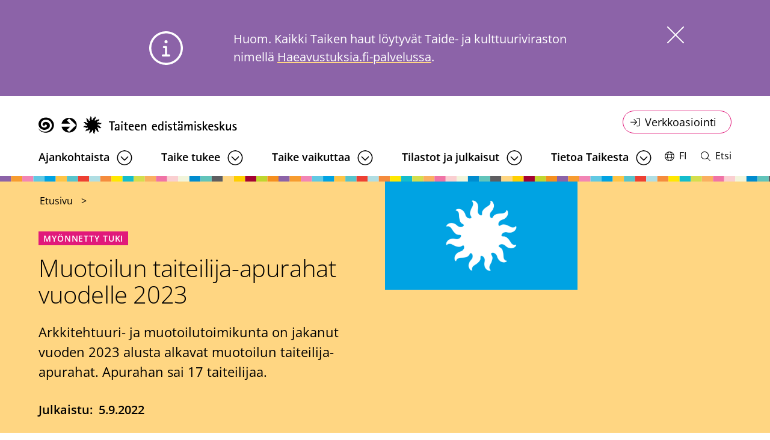

--- FILE ---
content_type: text/html; charset=UTF-8
request_url: https://www.taike.fi/fi/myonnetyt-apurahat/muotoilun-taiteilija-apurahat-vuodelle-2023
body_size: 9949
content:
<!DOCTYPE html>
<html lang="fi" dir="ltr" prefix="og: https://ogp.me/ns#">
  <head>
    <meta charset="utf-8" />
<style>/* @see https://github.com/aFarkas/lazysizes#broken-image-symbol */.js img.lazyload:not([src]) { visibility: hidden; }/* @see https://github.com/aFarkas/lazysizes#automatically-setting-the-sizes-attribute */.js img.lazyloaded[data-sizes=auto] { display: block; width: 100%; }</style>
<script>var _mtm = window._mtm = window._mtm || [];_mtm.push({"mtm.startTime": (new Date().getTime()), "event": "mtm.Start"});var d = document, g = d.createElement("script"), s = d.getElementsByTagName("script")[0];g.type = "text/javascript";g.async = true;g.src="https://cdn.matomo.cloud/taike.matomo.cloud/container_Wm2ASad8.js";s.parentNode.insertBefore(g, s);</script>
<meta name="description" content="Arkkitehtuuri- ja muotoilutoimikunta on jakanut vuoden 2023 alusta alkavat muotoilun taiteilija-apurahat. Apurahan sai 17 taiteilijaa." />
<link rel="canonical" href="https://www.taike.fi/fi/myonnetyt-apurahat/muotoilun-taiteilija-apurahat-vuodelle-2023" />
<link rel="icon" href="/themes/custom/taike/images/favicons/favicon.ico" />
<link rel="icon" sizes="16x16" href="/themes/custom/taike/images/favicons/favicon-16x16.png" />
<link rel="icon" sizes="32x32" href="/themes/custom/taike/images/favicons/favicon-32x32.png" />
<link rel="icon" sizes="96x96" href="/themes/custom/taike/images/favicons/favicon-96x96.png" />
<link rel="icon" sizes="192x192" href="/themes/custom/taike/images/favicons/android-icon-192x192.png" />
<link rel="apple-touch-icon" href="/themes/custom/taike/images/favicons/apple-icon-60px60.png" />
<link rel="apple-touch-icon" sizes="72x72" href="/themes/custom/taike/images/favicons/apple-icon-72x72.png" />
<link rel="apple-touch-icon" sizes="76x76" href="/themes/custom/taike/images/favicons/apple-icon-76x76.png" />
<link rel="apple-touch-icon" sizes="114x114" href="/themes/custom/taike/images/favicons/apple-icon-114x114.png" />
<link rel="apple-touch-icon" sizes="120x120" href="/themes/custom/taike/images/favicons/apple-icon-120x120.png" />
<link rel="apple-touch-icon" sizes="144x144" href="/themes/custom/taike/images/favicons/apple-icon-144x144.png" />
<link rel="apple-touch-icon" sizes="152x152" href="/themes/custom/taike/images/favicons/apple-icon-152x152.png" />
<link rel="apple-touch-icon" sizes="180x180" href="/themes/custom/taike/images/favicons/apple-icon-180x180.png" />
<meta property="og:site_name" content="Taike" />
<meta property="og:title" content="Muotoilun taiteilija-apurahat vuodelle 2023" />
<meta property="og:description" content="Arkkitehtuuri- ja muotoilutoimikunta on jakanut vuoden 2023 alusta alkavat muotoilun taiteilija-apurahat. Apurahan sai 17 taiteilijaa." />
<meta property="og:image:url" content="https://www.taike.fi/sites/default/files/styles/1_2_max_1220px/public/2022-06/Default%20placeholder.png?itok=USR4hIv9" />
<meta name="twitter:card" content="summary_large_image" />
<meta name="twitter:title" content="Muotoilun taiteilija-apurahat vuodelle 2023" />
<meta name="twitter:description" content="Arkkitehtuuri- ja muotoilutoimikunta on jakanut vuoden 2023 alusta alkavat muotoilun taiteilija-apurahat. Apurahan sai 17 taiteilijaa." />
<meta name="twitter:image" content="https://www.taike.fi/sites/default/files/styles/1_2_max_1220px/public/2022-06/Default%20placeholder.png?itok=USR4hIv9" />
<meta name="Generator" content="Drupal 10 (https://www.drupal.org)" />
<meta name="MobileOptimized" content="width" />
<meta name="HandheldFriendly" content="true" />
<meta name="viewport" content="width=device-width, initial-scale=1.0" />
<script type="text/javascript" id="CookieConsent" src="https://policy.app.cookieinformation.com/uc.js" data-culture="fi"></script>
<link rel="alternate" hreflang="fi" href="https://www.taike.fi/fi/myonnetyt-apurahat/muotoilun-taiteilija-apurahat-vuodelle-2023" />
<link rel="alternate" hreflang="sv" href="https://www.taike.fi/sv/beviljat-stipendium/konstnarsstipendier-inom-formgivning-2023" />

    <title>Muotoilun taiteilija-apurahat vuodelle 2023</title>
    <link rel="stylesheet" media="all" href="/sites/default/files/css/css_CY93bKgCRU5BrtKlVy5u7Dfaj60l7wnP8wULBCWRzSk.css?delta=0&amp;language=fi&amp;theme=taike&amp;include=[base64]" />
<link rel="stylesheet" media="all" href="//cdnjs.cloudflare.com/ajax/libs/font-awesome/6.6.0/css/all.min.css" />
<link rel="stylesheet" media="all" href="/sites/default/files/css/css_-9mZW_PdiFofeJoQqXocEKIDygojvhd8mE8WDabzEB4.css?delta=2&amp;language=fi&amp;theme=taike&amp;include=[base64]" />
<link rel="stylesheet" media="all" href="/sites/default/files/css/css_NZsu1s-RGf4hm-KBv-sV8sqBWruKrLilC3CF-RfQi7Y.css?delta=3&amp;language=fi&amp;theme=taike&amp;include=[base64]" />

    
  </head>
  <body class="logged-out node--type-awarded_support">
    <a href="#main-content" class="visually-hidden focusable">
      Hyppää pääsisältöön
    </a>
    
      <div class="dialog-off-canvas-main-canvas" data-off-canvas-main-canvas>
    



<div  class="layout-container">
  <header class="header">
              

<div class="topbar">
    <div class="topbar__inner">
          

  
<div  id="block-taike-branding" class="block block--taike-branding">
  
    
  			<a href="/fi" title="Etusivu" rel="home" >
							
  <img 
     class="logo__img"
            src="/themes/custom/taike/images/logo-fi.svg"
    data-src="/themes/custom/taike/images/logo-fi.svg"
          alt="Etusivu"
          />
							<span class="site-name visually-hidden">
				Taike
			</span>
						</a>
		</div>
<nav role="navigation" aria-labelledby="block-servicemenu-menu" id="block-servicemenu" class="block block-menu navigation menu--service-menu">
            
  <h2 class="visually-hidden" id="block-servicemenu-menu">Online service menu</h2>
  

        


<div class="dropbutton__wrapper">
  <button  class="dropbutton dropbutton--rounded icon-login"
        aria-expanded='false'
    data-toggle='dropdown'
  >
    <span class="dropbutton__text dropbutton__text--">
        Verkkoasiointi
      </span>
    


<svg  class="button__icon"
      aria-hidden="true" role="img"
  
      aria-labelledby="title-icon-login7006"
  
  >
      <title id="title-icon-login7006">Toggle dropdown</title>
      <use xlink:href="/themes/custom/taike/dist/icons.svg?20260119#icon-login"></use>
</svg>
                  


<svg  class="button__icon hide"
      aria-hidden="true" role="img"
  
      aria-labelledby="title-icon-close6626"
  
  >
      <title id="title-icon-close6626">Close dropdown</title>
      <use xlink:href="/themes/custom/taike/dist/icons.svg?20260119#icon-close"></use>
</svg>
  </button>
  <div  class="dropbutton__content dropbutton__content--">
        


    
                          
        
<ul  class="service-menu">
            
<li  class="service-menu__item">
                <a href="https://www.haeavustuksia.fi/" class="service-menu__link">Syksyn 2025 apuraha- ja avustushaut (Haeavustuksia.fi)</a>
          </li>
          
<li  class="service-menu__item">
                <a href="https://asiointi.okm.fi/asiointi/login/chooselogin?virasto=taike" class="service-menu__link">Vanhat apuraha- ja avustusasiat</a>
          </li>
      </ul>
      
    </div>
</div>



  </nav>

    </div>
</div>

      
          
                <div class="region region__header">
    
  
    
<nav class="main-navigation" aria-label="Päävalikko">
  <button id="toggle-expand" class="toggle-expand">
    <span class="toggle-expand__open">
      


<svg  class="toggle-expand__icon toggle-expand__icon--open"
      aria-hidden="true" role="img"
  
  
  >
      <use xlink:href="/themes/custom/taike/dist/icons.svg?20260119#icon-bars"></use>
</svg>
      <span class="toggle-expand__text visually-hidden">Avaa valikko</span>
    </span>
    <span class="toggle-expand__close">
      


<svg  region="header" class="toggle-expand__icon toggle-expand__icon--close"
      aria-hidden="true" role="img"
  
  
  >
      <use xlink:href="/themes/custom/taike/dist/icons.svg?20260119#icon-close"></use>
</svg>
      <span class="toggle-expand__text visually-hidden">Sulje valikko</span>
    </span>
  </button>
  <div id="main-nav" class="main-nav">
    


    
                          
        
<ul  class="main-menu">
            
<li  class="main-menu__item main-menu__item--with-sub">
                <a href="/fi/ajankohtaista" class="main-menu__link main-menu__link--with-sub" data-drupal-link-system-path="node/384">Ajankohtaista</a>
              <button class="expand-sub" aria-label="Avaa alavalikko"></button>
          
                                    
        <div class="main-menu__dropdown">
        
<ul  class="main-menu main-menu--sub main-menu--sub-1">
            
<li  class="main-menu__item main-menu__item--sub main-menu__item--sub-1">
                <a href="/fi/ajankohtaista/tapahtumat" class="main-menu__link main-menu__link--sub main-menu__link--sub-1" data-drupal-link-system-path="node/388">Tapahtumat</a>
          </li>
          
<li  class="main-menu__item main-menu__item--sub main-menu__item--sub-1">
                <a href="/fi/ajankohtaista/podcastit" class="main-menu__link main-menu__link--sub main-menu__link--sub-1" data-drupal-link-system-path="node/343">Podcastit</a>
          </li>
          
<li  class="main-menu__item main-menu__item--sub main-menu__item--sub-1">
                <a href="/fi/taiken-blogi" class="main-menu__link main-menu__link--sub main-menu__link--sub-1" data-drupal-link-system-path="node/6163">Blogi</a>
          </li>
          
<li  class="main-menu__item main-menu__item--sub main-menu__item--sub-1">
                <a href="/fi/ajankohtaista/tilaa-taiken-tiedotteet-ja-uutiskirje" class="main-menu__link main-menu__link--sub main-menu__link--sub-1" data-drupal-link-system-path="node/296">Tilaa Taiken tiedotteet ja uutiskirje</a>
          </li>
          
<li  class="main-menu__item main-menu__item--sub main-menu__item--sub-1">
                <a href="/fi/ajankohtaista/avoimet-tyopaikat" class="main-menu__link main-menu__link--sub main-menu__link--sub-1" data-drupal-link-system-path="node/356">Avoimet työpaikat</a>
          </li>
      </ul>
        </div>
      
      </li>
          
<li  class="main-menu__item main-menu__item--with-sub">
                <a href="/fi/taike-tukee" title="Apurahat ja avustukset" class="main-menu__link main-menu__link--with-sub" data-drupal-link-system-path="node/43">Taike tukee</a>
              <button class="expand-sub" aria-label="Avaa alavalikko"></button>
          
                                    
        <div class="main-menu__dropdown">
        
<ul  class="main-menu main-menu--sub main-menu--sub-1">
            
<li  class="main-menu__item main-menu__item--sub main-menu__item--sub-1 main-menu__item--with-sub">
                <a href="/fi/taike-tukee/apurahat-yksityisille" title="Apurahan hakijalle" class="main-menu__link main-menu__link--sub main-menu__link--sub-1 main-menu__link--with-sub" data-drupal-link-system-path="node/46">Apurahat yksityisille</a>
              <button class="expand-sub" aria-label="Avaa alavalikko"></button>
          
                          
        
<ul  class="main-menu main-menu--sub main-menu--sub-1 main-menu--sub-2">
            
<li  class="main-menu__item main-menu__item--sub main-menu__item--sub-2">
                <a href="/fi/taike-tukee/apurahat-yksityisille/haku-ja-paatosajat" title="Haku- ja päätösajat" class="main-menu__link main-menu__link--sub main-menu__link--sub-2" data-drupal-link-system-path="node/40">Haku- ja päätösajat</a>
          </li>
          
<li  class="main-menu__item main-menu__item--sub main-menu__item--sub-2">
                <a href="/fi/taike-tukee/apurahat-yksityisille/ohjeita-apurahan-hakemiseen" class="main-menu__link main-menu__link--sub main-menu__link--sub-2" data-drupal-link-system-path="node/37">Ohjeita apurahan hakemiseen</a>
          </li>
          
<li  class="main-menu__item main-menu__item--sub main-menu__item--sub-2">
                <a href="/fi/taike-tukee/apurahat-yksityisille/verkkoasioinnin-kaytto" class="main-menu__link main-menu__link--sub main-menu__link--sub-2" data-drupal-link-system-path="node/302">Verkkoasioinnin käyttö</a>
          </li>
          
<li  class="main-menu__item main-menu__item--sub main-menu__item--sub-2">
                <a href="/fi/taike-tukee/apurahat-yksityisille/apurahojen-paatoksenteko" class="main-menu__link main-menu__link--sub main-menu__link--sub-2" data-drupal-link-system-path="node/323">Päätöksenteko</a>
          </li>
      </ul>
      
      </li>
          
<li  class="main-menu__item main-menu__item--sub main-menu__item--sub-1 main-menu__item--with-sub">
                <a href="/fi/taike-tukee/apurahan-saajalle" title="Apurahan saajalle" class="main-menu__link main-menu__link--sub main-menu__link--sub-1 main-menu__link--with-sub" data-drupal-link-system-path="node/31">Apurahan saajalle</a>
              <button class="expand-sub" aria-label="Avaa alavalikko"></button>
          
                          
        
<ul  class="main-menu main-menu--sub main-menu--sub-1 main-menu--sub-2">
            
<li  class="main-menu__item main-menu__item--sub main-menu__item--sub-2">
                <a href="/fi/taike-tukee/apurahan-saajalle/apurahan-kaytto" class="main-menu__link main-menu__link--sub main-menu__link--sub-2" data-drupal-link-system-path="node/322">Apurahan käyttö</a>
          </li>
          
<li  class="main-menu__item main-menu__item--sub main-menu__item--sub-2">
                <a href="/fi/taike-tukee/apurahan-saajalle/selvitys-apurahasta" title="Selvitys apurahasta" class="main-menu__link main-menu__link--sub main-menu__link--sub-2" data-drupal-link-system-path="node/326">Selvitys apurahasta</a>
          </li>
          
<li  class="main-menu__item main-menu__item--sub main-menu__item--sub-2">
                <a href="/fi/taike-tukee/apurahan-saajalle/apuraha-ja-tyottomyysturva" class="main-menu__link main-menu__link--sub main-menu__link--sub-2" data-drupal-link-system-path="node/4992">Apuraha ja työttömyysturva</a>
          </li>
          
<li  class="main-menu__item main-menu__item--sub main-menu__item--sub-2">
                <a href="/fi/taike-tukee/apurahan-saajalle/apuraha-ja-sosiaalietuudet" class="main-menu__link main-menu__link--sub main-menu__link--sub-2" data-drupal-link-system-path="node/5139">Apuraha ja sosiaalietuudet</a>
          </li>
      </ul>
      
      </li>
          
<li  class="main-menu__item main-menu__item--sub main-menu__item--sub-1 main-menu__item--with-sub">
                <a href="/fi/taike-tukee/avustukset-yhteisoille" title="Avustuksen hakijalle" class="main-menu__link main-menu__link--sub main-menu__link--sub-1 main-menu__link--with-sub" data-drupal-link-system-path="node/44">Avustukset yhteisöille</a>
              <button class="expand-sub" aria-label="Avaa alavalikko"></button>
          
                          
        
<ul  class="main-menu main-menu--sub main-menu--sub-1 main-menu--sub-2">
            
<li  class="main-menu__item main-menu__item--sub main-menu__item--sub-2">
                <a href="/fi/taike-tukee/apurahat-yksityisille/haku-ja-paatosajat#avustusten%20hakuajat" class="main-menu__link main-menu__link--sub main-menu__link--sub-2" data-drupal-link-system-path="node/40">Haku- ja päätösajat</a>
          </li>
          
<li  class="main-menu__item main-menu__item--sub main-menu__item--sub-2">
                <a href="/fi/taike-tukee/avustuksen-hakijalle/ohjeita-avustuksen-hakijalle" title="Ohjeita avustuksen hakemiseen" class="main-menu__link main-menu__link--sub main-menu__link--sub-2" data-drupal-link-system-path="node/351">Ohjeita avustuksen hakemiseen</a>
          </li>
          
<li  class="main-menu__item main-menu__item--sub main-menu__item--sub-2">
                <a href="/fi/taike-tukee/avustukset-yhteisoille/verkkoasioinnin-kaytto-yhteisot" title="Verkkoasioinnin käyttö" class="main-menu__link main-menu__link--sub main-menu__link--sub-2" data-drupal-link-system-path="node/304">Verkkoasioinnin käyttö</a>
          </li>
          
<li  class="main-menu__item main-menu__item--sub main-menu__item--sub-2">
                <a href="/fi/taike-tukee/avustukset-yhteisoille/avustusten-paatoksenteko" class="main-menu__link main-menu__link--sub main-menu__link--sub-2" data-drupal-link-system-path="node/324">Avustusten päätöksenteko</a>
          </li>
      </ul>
      
      </li>
          
<li  class="main-menu__item main-menu__item--sub main-menu__item--sub-1 main-menu__item--with-sub">
                <a href="/fi/taike-tukee/avustuksen-saajalle" title="Avustuksen saajalle" class="main-menu__link main-menu__link--sub main-menu__link--sub-1 main-menu__link--with-sub" data-drupal-link-system-path="node/45">Avustuksen saajalle</a>
              <button class="expand-sub" aria-label="Avaa alavalikko"></button>
          
                          
        
<ul  class="main-menu main-menu--sub main-menu--sub-1 main-menu--sub-2">
            
<li  class="main-menu__item main-menu__item--sub main-menu__item--sub-2">
                <a href="/fi/taike-tukee/avustuksen-saajalle/avustuksen-kaytto" title="Avustuksen käyttö" class="main-menu__link main-menu__link--sub main-menu__link--sub-2" data-drupal-link-system-path="node/360">Avustuksen käyttö</a>
          </li>
          
<li  class="main-menu__item main-menu__item--sub main-menu__item--sub-2">
                <a href="/fi/taike-tukee/avustuksen-saajalle/selvitys-avustuksen-kaytosta" title="Selvitys avustuksen käytöstä" class="main-menu__link main-menu__link--sub main-menu__link--sub-2" data-drupal-link-system-path="node/361">Selvitys avustuksen käytöstä</a>
          </li>
      </ul>
      
      </li>
          
<li  class="main-menu__item main-menu__item--sub main-menu__item--sub-1 main-menu__item--with-sub">
                <a href="/fi/taike-tukee/myonnetyt-apurahat-avustukset-ja-palkinnot" title="Myönnetyt apurahat ja avustukset" class="main-menu__link main-menu__link--sub main-menu__link--sub-1 main-menu__link--with-sub" data-drupal-link-system-path="node/2568">Myönnetyt apurahat, avustukset ja palkinnot</a>
              <button class="expand-sub" aria-label="Avaa alavalikko"></button>
          
                          
        
<ul  class="main-menu main-menu--sub main-menu--sub-1 main-menu--sub-2">
            
<li  class="main-menu__item main-menu__item--sub main-menu__item--sub-2">
                <a href="/fi/taike-tukee/myonnetyt-apurahat-avustukset-ja-palkinnot/taiken-koronatuet" class="main-menu__link main-menu__link--sub main-menu__link--sub-2" data-drupal-link-system-path="node/2632">Koronatuet</a>
          </li>
      </ul>
      
      </li>
      </ul>
        </div>
      
      </li>
          
<li  class="main-menu__item main-menu__item--with-sub">
                <a href="/fi/taike-vaikuttaa" class="main-menu__link main-menu__link--with-sub" data-drupal-link-system-path="node/383">Taike vaikuttaa</a>
              <button class="expand-sub" aria-label="Avaa alavalikko"></button>
          
                                    
        <div class="main-menu__dropdown">
        
<ul  class="main-menu main-menu--sub main-menu--sub-1">
            
<li  class="main-menu__item main-menu__item--sub main-menu__item--sub-1 main-menu__item--with-sub">
                <a href="/fi/taike-vaikuttaa/asiantuntijaverkostot" class="main-menu__link main-menu__link--sub main-menu__link--sub-1 main-menu__link--with-sub" data-drupal-link-system-path="node/2614">Asiantuntijaverkostot</a>
              <button class="expand-sub" aria-label="Avaa alavalikko"></button>
          
                          
        
<ul  class="main-menu main-menu--sub main-menu--sub-1 main-menu--sub-2">
            
<li  class="main-menu__item main-menu__item--sub main-menu__item--sub-2">
                <a href="/fi/taike-vaikuttaa/asiantuntijaverkostot/julkinen-taide" title="Julkisen taiteen asiantuntijapalvelut" class="main-menu__link main-menu__link--sub main-menu__link--sub-2" data-drupal-link-system-path="node/54">Julkinen taide</a>
          </li>
          
<li  class="main-menu__item main-menu__item--sub main-menu__item--sub-2">
                <a href="/fi/taike-vaikuttaa/asiantuntijaverkostot/kulttuurinen-moninaisuus" class="main-menu__link main-menu__link--sub main-menu__link--sub-2" data-drupal-link-system-path="node/430">Kulttuurinen moninaisuus</a>
          </li>
          
<li  class="main-menu__item main-menu__item--sub main-menu__item--sub-2">
                <a href="/fi/taike-vaikuttaa/asiantuntijaverkostot/kulttuurihyvinvointi" class="main-menu__link main-menu__link--sub main-menu__link--sub-2" data-drupal-link-system-path="node/357">Kulttuurihyvinvointi</a>
          </li>
          
<li  class="main-menu__item main-menu__item--sub main-menu__item--sub-2">
                <a href="/fi/taike-vaikuttaa/asiantuntijaverkostot/kuntayhteistyo" class="main-menu__link main-menu__link--sub main-menu__link--sub-2" data-drupal-link-system-path="node/364">Kuntayhteistyö</a>
          </li>
      </ul>
      
      </li>
          
<li  class="main-menu__item main-menu__item--sub main-menu__item--sub-1 main-menu__item--with-sub">
                <a href="/fi/taike-vaikuttaa/kehittamishankkeet" class="main-menu__link main-menu__link--sub main-menu__link--sub-1 main-menu__link--with-sub" data-drupal-link-system-path="node/5957">Kehittämishankkeet</a>
              <button class="expand-sub" aria-label="Avaa alavalikko"></button>
          
                          
        
<ul  class="main-menu main-menu--sub main-menu--sub-1 main-menu--sub-2">
            
<li  class="main-menu__item main-menu__item--sub main-menu__item--sub-2">
                <a href="/fi/projektit/filmiapaja" class="main-menu__link main-menu__link--sub main-menu__link--sub-2" data-drupal-link-system-path="node/2650">Filmiapaja</a>
          </li>
          
<li  class="main-menu__item main-menu__item--sub main-menu__item--sub-2">
                <a href="/fi/projektit/mielen-hyvinvoinnin-ja-tyokyvyn-tukeminen-taide-kulttuuri-ja-tapahtuma-alalla" class="main-menu__link main-menu__link--sub main-menu__link--sub-2" data-drupal-link-system-path="node/5169">Mielen hyvinvoinnin ja työkyvyn tukeminen</a>
          </li>
          
<li  class="main-menu__item main-menu__item--sub main-menu__item--sub-2">
                <a href="/fi/projektit/sillanrakentajat" class="main-menu__link main-menu__link--sub main-menu__link--sub-2" data-drupal-link-system-path="node/5969">Sillanrakentajat</a>
          </li>
          
<li  class="main-menu__item main-menu__item--sub main-menu__item--sub-2">
                <a href="/fi/projektit/taikerit" class="main-menu__link main-menu__link--sub main-menu__link--sub-2" data-drupal-link-system-path="node/6010">Taikerit</a>
          </li>
      </ul>
      
      </li>
          
<li  class="main-menu__item main-menu__item--sub main-menu__item--sub-1 main-menu__item--with-sub">
                <a href="/fi/taike-vaikuttaa/muu-vaikuttaminen" class="main-menu__link main-menu__link--sub main-menu__link--sub-1 main-menu__link--with-sub" data-drupal-link-system-path="node/420">Muu vaikuttaminen</a>
              <button class="expand-sub" aria-label="Avaa alavalikko"></button>
          
                          
        
<ul  class="main-menu main-menu--sub main-menu--sub-1 main-menu--sub-2">
            
<li  class="main-menu__item main-menu__item--sub main-menu__item--sub-2">
                <a href="/fi/taike-vaikuttaa/muu-vaikuttaminen/lausunnot-ja-kannanotot" class="main-menu__link main-menu__link--sub main-menu__link--sub-2" data-drupal-link-system-path="node/497">Lausunnot ja kannanotot</a>
          </li>
          
<li  class="main-menu__item main-menu__item--sub main-menu__item--sub-2">
                <a href="https://www.taike.fi/fi/projektit/kulttuuripoliittinen-selonteko-2023-2024" class="main-menu__link main-menu__link--sub main-menu__link--sub-2">Kulttuuripoliittinen selonteko 2023-2024</a>
          </li>
      </ul>
      
      </li>
          
<li  class="main-menu__item main-menu__item--sub main-menu__item--sub-1">
                <a href="/fi/luovaverkko" class="main-menu__link main-menu__link--sub main-menu__link--sub-1" data-drupal-link-system-path="node/5033">Luova verkko</a>
          </li>
      </ul>
        </div>
      
      </li>
          
<li  class="main-menu__item main-menu__item--with-sub">
                <a href="/fi/tilastot-ja-julkaisut" class="main-menu__link main-menu__link--with-sub" data-drupal-link-system-path="node/329">Tilastot ja julkaisut</a>
              <button class="expand-sub" aria-label="Avaa alavalikko"></button>
          
                                    
        <div class="main-menu__dropdown">
        
<ul  class="main-menu main-menu--sub main-menu--sub-1">
            
<li  class="main-menu__item main-menu__item--sub main-menu__item--sub-1">
                <a href="/fi/tilastot-ja-julkaisut/apurahatilastot" class="main-menu__link main-menu__link--sub main-menu__link--sub-1" data-drupal-link-system-path="node/289">Apurahatilastot</a>
          </li>
          
<li  class="main-menu__item main-menu__item--sub main-menu__item--sub-1">
                <a href="/fi/tilastot-ja-julkaisut/taiteen-ja-kulttuurin-barometri" class="main-menu__link main-menu__link--sub main-menu__link--sub-1" data-drupal-link-system-path="node/290">Taiteen ja kulttuurin barometri</a>
          </li>
          
<li  class="main-menu__item main-menu__item--sub main-menu__item--sub-1">
                <a href="/fi/tilastot-ja-julkaisut/taiken-toiminnan-arviointi" class="main-menu__link main-menu__link--sub main-menu__link--sub-1" data-drupal-link-system-path="node/292">Taiken toiminnan arviointi</a>
          </li>
          
<li  class="main-menu__item main-menu__item--sub main-menu__item--sub-1">
                <a href="/fi/tilastot-ja-julkaisut/taiteen-keskustoimikunnan-julkaisut" class="main-menu__link main-menu__link--sub main-menu__link--sub-1" data-drupal-link-system-path="node/293">Vanhat julkaisut</a>
          </li>
      </ul>
        </div>
      
      </li>
          
<li  class="main-menu__item main-menu__item--with-sub">
                <a href="/fi/tietoa-taikesta" class="main-menu__link main-menu__link--with-sub" data-drupal-link-system-path="node/39">Tietoa Taikesta</a>
              <button class="expand-sub" aria-label="Avaa alavalikko"></button>
          
                                    
        <div class="main-menu__dropdown">
        
<ul  class="main-menu main-menu--sub main-menu--sub-1">
            
<li  class="main-menu__item main-menu__item--sub main-menu__item--sub-1 main-menu__item--with-sub">
                <a href="/fi/tietoa-taikesta/organisaatio" class="main-menu__link main-menu__link--sub main-menu__link--sub-1 main-menu__link--with-sub" data-drupal-link-system-path="node/29">Organisaatio</a>
              <button class="expand-sub" aria-label="Avaa alavalikko"></button>
          
                          
        
<ul  class="main-menu main-menu--sub main-menu--sub-1 main-menu--sub-2">
            
<li  class="main-menu__item main-menu__item--sub main-menu__item--sub-2">
                <a href="/fi/tietoa-taikesta/organisaatio/yhteystiedot" class="main-menu__link main-menu__link--sub main-menu__link--sub-2" data-drupal-link-system-path="node/387">Yhteystiedot</a>
          </li>
          
<li  class="main-menu__item main-menu__item--sub main-menu__item--sub-2">
                <a href="/fi/strategia-2030" class="main-menu__link main-menu__link--sub main-menu__link--sub-2" data-drupal-link-system-path="node/5088">Strategia</a>
          </li>
          
<li  class="main-menu__item main-menu__item--sub main-menu__item--sub-2">
                <a href="/fi/tietoa-taikesta/organisaatio/rahoitus-ja-tulosohjaus" class="main-menu__link main-menu__link--sub main-menu__link--sub-2" data-drupal-link-system-path="node/30">Rahoitus ja tulosohjaus</a>
          </li>
          
<li  class="main-menu__item main-menu__item--sub main-menu__item--sub-2">
                <a href="/fi/tietoa-taikesta/organisaatio/logot" class="main-menu__link main-menu__link--sub main-menu__link--sub-2" data-drupal-link-system-path="node/389">Logot</a>
          </li>
          
<li  class="main-menu__item main-menu__item--sub main-menu__item--sub-2">
                <a href="/fi/tietoa-taikesta/organisaatio/arvonimet" class="main-menu__link main-menu__link--sub main-menu__link--sub-2" data-drupal-link-system-path="node/440">Arvonimet</a>
          </li>
          
<li  class="main-menu__item main-menu__item--sub main-menu__item--sub-2">
                <a href="/fi/tietoa-taikesta/organisaatio/laskutustiedot" class="main-menu__link main-menu__link--sub main-menu__link--sub-2" data-drupal-link-system-path="node/55">Laskutustiedot</a>
          </li>
          
<li  class="main-menu__item main-menu__item--sub main-menu__item--sub-2">
                <a href="/fi/taike-ja-kavi-valmistelevat-yhdistymista" class="main-menu__link main-menu__link--sub main-menu__link--sub-2" data-drupal-link-system-path="node/6290">Taiken ja Kavin yhdistyminen</a>
          </li>
      </ul>
      
      </li>
          
<li  class="main-menu__item main-menu__item--sub main-menu__item--sub-1 main-menu__item--with-sub">
                <a href="/fi/tietoa-taikesta/asiantuntijaelimet" class="main-menu__link main-menu__link--sub main-menu__link--sub-1 main-menu__link--with-sub" data-drupal-link-system-path="node/426">Asiantuntijaelimet</a>
              <button class="expand-sub" aria-label="Avaa alavalikko"></button>
          
                          
        
<ul  class="main-menu main-menu--sub main-menu--sub-1 main-menu--sub-2">
            
<li  class="main-menu__item main-menu__item--sub main-menu__item--sub-2">
                <a href="/fi/toimielimet/taideneuvosto" class="main-menu__link main-menu__link--sub main-menu__link--sub-2" data-drupal-link-system-path="node/53">Taideneuvosto</a>
          </li>
          
<li  class="main-menu__item main-menu__item--sub main-menu__item--sub-2">
                <a href="/fi/tietoa-taikesta/asiantuntijaelimet/valtion-taidetoimikunnat" class="main-menu__link main-menu__link--sub main-menu__link--sub-2" data-drupal-link-system-path="node/23">Valtion taidetoimikunnat</a>
          </li>
          
<li  class="main-menu__item main-menu__item--sub main-menu__item--sub-2">
                <a href="/fi/tietoa-taikesta/asiantuntijaelimet/alueelliset-taidetoimikunnat" class="main-menu__link main-menu__link--sub main-menu__link--sub-2" data-drupal-link-system-path="node/22">Alueelliset taidetoimikunnat</a>
          </li>
          
<li  class="main-menu__item main-menu__item--sub main-menu__item--sub-2">
                <a href="/fi/tietoa-taikesta/asiantuntijaelimet/lautakunnat" class="main-menu__link main-menu__link--sub main-menu__link--sub-2" data-drupal-link-system-path="node/28">Lautakunnat</a>
          </li>
          
<li  class="main-menu__item main-menu__item--sub main-menu__item--sub-2">
                <a href="/fi/tietoa-taikesta/asiantuntijaelimet/asiantuntijapaneelit" class="main-menu__link main-menu__link--sub main-menu__link--sub-2" data-drupal-link-system-path="node/27">Asiantuntijapaneelit</a>
          </li>
          
<li  class="main-menu__item main-menu__item--sub main-menu__item--sub-2">
                <a href="/fi/tietoa-taikesta/asiantuntijaelimet/tietoa-taidetoimikunnista" class="main-menu__link main-menu__link--sub main-menu__link--sub-2" data-drupal-link-system-path="node/5937">Tietoa taidetoimikunnista</a>
          </li>
          
<li  class="main-menu__item main-menu__item--sub main-menu__item--sub-2">
                <a href="/fi/tietoa-taikesta/asiantuntijaelimet/toimikuntarakenteen-uudistus" class="main-menu__link main-menu__link--sub main-menu__link--sub-2" data-drupal-link-system-path="node/6033">Toimikuntarakenteen uudistus</a>
          </li>
      </ul>
      
      </li>
          
<li  class="main-menu__item main-menu__item--sub main-menu__item--sub-1 main-menu__item--with-sub">
                <a href="/fi/tietoa-taikesta/vastuullisuus" class="main-menu__link main-menu__link--sub main-menu__link--sub-1 main-menu__link--with-sub" data-drupal-link-system-path="node/425">Vastuullisuus</a>
              <button class="expand-sub" aria-label="Avaa alavalikko"></button>
          
                          
        
<ul  class="main-menu main-menu--sub main-menu--sub-1 main-menu--sub-2">
            
<li  class="main-menu__item main-menu__item--sub main-menu__item--sub-2">
                <a href="/fi/tietoa-taikesta/vastuullisuus/asiakirjajulkisuus" class="main-menu__link main-menu__link--sub main-menu__link--sub-2" data-drupal-link-system-path="node/2612">Asiakirjajulkisuus</a>
          </li>
      </ul>
      
      </li>
          
<li  class="main-menu__item main-menu__item--sub main-menu__item--sub-1">
                <a href="/fi/tietoa-taikesta/taiken-yleistiedoksiannot" class="main-menu__link main-menu__link--sub main-menu__link--sub-1" data-drupal-link-system-path="node/2599">Yleistiedoksiannot</a>
          </li>
      </ul>
        </div>
      
      </li>
      </ul>
      
    <nav role="navigation" aria-labelledby="block-servicemenu-mobile-menu" id="block-servicemenu-mobile" class="block block-menu navigation menu--service-menu">
            
  <h2 class="visually-hidden" id="block-servicemenu-mobile-menu">Online Service menu mobile</h2>
  

        


<div class="dropbutton__wrapper">
  <button  class="dropbutton dropbutton--rounded icon-login"
        aria-expanded='false'
    data-toggle='dropdown'
  >
    <span class="dropbutton__text dropbutton__text--">
        Verkkoasiointi
      </span>
    


<svg  class="button__icon"
      aria-hidden="true" role="img"
  
      aria-labelledby="title-icon-login6709"
  
  >
      <title id="title-icon-login6709">Toggle dropdown</title>
      <use xlink:href="/themes/custom/taike/dist/icons.svg?20260119#icon-login"></use>
</svg>
                  


<svg  class="button__icon hide"
      aria-hidden="true" role="img"
  
      aria-labelledby="title-icon-close4902"
  
  >
      <title id="title-icon-close4902">Close dropdown</title>
      <use xlink:href="/themes/custom/taike/dist/icons.svg?20260119#icon-close"></use>
</svg>
  </button>
  <div  class="dropbutton__content dropbutton__content--">
        


    
                          
        
<ul  class="service-menu">
            
<li  class="service-menu__item">
                <a href="https://www.haeavustuksia.fi/" class="service-menu__link">Syksyn 2025 apuraha- ja avustushaut (Haeavustuksia.fi)</a>
          </li>
          
<li  class="service-menu__item">
                <a href="https://asiointi.okm.fi/asiointi/login/chooselogin?virasto=taike" class="service-menu__link">Vanhat apuraha- ja avustusasiat</a>
          </li>
      </ul>
      
    </div>
</div>



  </nav>

  </div>
</nav>





  
<div  class="language-switcher-language-url block block--languageswitcher" id="block-languageswitcher" role="navigation">
  
    
      
<div id="dropdown-language" class="dropdown dropdown-language">
    <button class="dropdown-toggle" id="dropdown-toggle-language" aria-haspopup="true" aria-expanded="false">
        


<svg  class="globe"
      aria-hidden="true" role="img"
  
  
  >
      <use xlink:href="/themes/custom/taike/dist/icons.svg?20260119#icon-globe"></use>
</svg>
        


<svg  region="header" class="close"
      aria-hidden="true" role="img"
  
  
  >
      <use xlink:href="/themes/custom/taike/dist/icons.svg?20260119#icon-close"></use>
</svg>
        <span class="visually-hidden">Vaihda kieltä, nykyinen kieli:</span>
        <span class="dropdown-text">FI</span>
    </button>
    <ul class="dropdown-menu" role="menu" aria-labelledby="dropdown-language"><li role="menuitem"  class="en"><a href="/en/node/4128" class="language-link" hreflang="en" data-drupal-link-system-path="node/4128">In English (EN)</a></li><li role="menuitem"  class="fi"><a href="/fi/myonnetyt-apurahat/muotoilun-taiteilija-apurahat-vuodelle-2023" class="language-link is-active" hreflang="fi" data-drupal-link-system-path="node/4128" aria-current="page">Suomeksi (FI)</a></li><li role="menuitem"  class="sv"><a href="/sv/beviljat-stipendium/konstnarsstipendier-inom-formgivning-2023" class="language-link" hreflang="sv" data-drupal-link-system-path="node/4128">På Svenska (SV)</a></li></ul>
</div>



  </div>

        <div class="topbar-search">
  <button class="topbar-search-button topbar-search-button--closed" id="topbar-search-button">
  


<svg  class="magnifyer"
      aria-hidden="true" role="img"
  
  
  >
      <use xlink:href="/themes/custom/taike/dist/icons.svg?20260119#icon-magnifyer"></use>
</svg>
  


<svg  class="close"
      aria-hidden="true" role="img"
  
  
  >
      <use xlink:href="/themes/custom/taike/dist/icons.svg?20260119#icon-close"></use>
</svg>
    <span class="visually-hidden">Avaa ja sulje haku</span>
    <span class="topbar-search-button-text">Etsi</span>
  </button>
</div>


      </div>

          <div class="stripe--narrow"></div>
  </header>

  	  <div id="topbar-search-box">       <div class="region region__topbar-search-box">
    <div class="view-violet show-opened">


  
<div  class="views-exposed-form bef-exposed-form block block--exposedformsearchpage-search-2" data-drupal-selector="views-exposed-form-search-page-search" id="block-exposedformsearchpage-search-2">
  
    
      <form action="/fi/search" method="get" id="views-exposed-form-search-page-search" accept-charset="UTF-8">
  


  
      <div class="form__wrapper">
      <div class="js-form-item form-item">
      <label for="edit-s" class="form-item__label">Freeword search</label>
        
<div class="input__container">
	<input placeholder="Etsi sivustolta" data-drupal-selector="edit-s" type="text" id="edit-s" name="s" value="" size="30" maxlength="128" class="form-text form-item__textfield"/>
</div>

        </div>
<div data-drupal-selector="edit-actions" class="form-actions js-form-wrapper form-wrapper" id="edit-actions--IE5dM7HWR6E">
                <button data-drupal-selector="edit-submit-search" type="submit" id="edit-submit-search" value="Hae" class="button js-form-submit form-submit  button--outline button--icon-left button--search">
      


<svg  class="magnifyer"
      aria-hidden="true" role="img"
  
  
  >
      <use xlink:href="/themes/custom/taike/dist/icons.svg?20260119#icon-magnifyer"></use>
</svg>
      Hae
    </button>
        </div>

    </div>
        

  
<div  class="block block--">
  
    
      
  </div>

    
</form>

  </div>
</div>

  </div>

  		</div>
	
  
  
  <div  class="main">
    <a id="main-content" tabindex="-1"></a>
    
    <main  class="main-content">
            <div class="region region__content">
    <div data-drupal-messages-fallback class="hidden"></div>
	
  
              
<div  class="l__one l__one--hero-full l__one--">
    <div class="l__hero__container theme-light-yellow">
    
    <div class="l__hero grid--flex grid--columns-2 with-image">
            <div class="l__hero--left grid__item">
        
            <div class="field field--name-dynamic-block-fieldnode-breadcrumb field--type-ds field--label-hidden field__item">
  <nav aria-label="Murupolku">
    <ol class="breadcrumb">
          <li class="breadcrumb__item">
                  <a class="breadcrumb__link" href="/fi">Etusivu</a>
              </li>
        </ol>
  </nav>
</div>
          
            <div  class="tag tag--pink">
                  Myönnetty tuki
      
      </div>
  



  
<h1  class="node__heading hyphenate h1">
    Muotoilun taiteilija-apurahat vuodelle 2023
</h1>


            <div class="field field--name-field-introductory-text field--type-string-long field--label-hidden field__item">
  
<div  class="ingress ingress--large hyphenate">
      Arkkitehtuuri- ja muotoilutoimikunta on jakanut vuoden 2023 alusta alkavat muotoilun taiteilija-apurahat. Apurahan sai 17 taiteilijaa.
  </div>
</div>
      

<div class="field field--name-field-awarded-date field--type-datetime field--view-mode- field--label-inline clearfix">
  
<div class="field__label text--bolded">Julkaistu</div>
<div  class="text text--basic field field--name-field-awarded-date field--type-datetime field--view-mode- field--label-inline clearfix">
      <time datetime="2022-09-05T12:00:00Z" class="datetime">5.9.2022</time>

  </div>
</div>


      </div>
      
                            <div class="l__hero--right grid__item">
            
<figure
   class="figure"
>
      
            <div class="field field--name-field-main-image field--type-entity-reference field--label-hidden field__item"><div>
  
      
            <div class="field field--name-field-media-image field--type-image field--label-hidden field__item">  
  
<picture
   loading="eager" width="320" height="180" class="image"
>
          <!--[if IE 9]><video style="display: none;"><![endif]-->
          <source srcset="/sites/default/files/styles/9_16_max_920/public/2022-06/Default%20placeholder.png?h=2d44e782&amp;itok=eaef__CY 1x" media="all and (min-width: 20rem)" type="image/png" width="920" height="518"/>
        <!--[if IE 9]></video><![endif]-->
      

  <img  loading="eager" width="320" height="180" src="/sites/default/files/styles/9_16_max_320/public/2022-06/Default%20placeholder.png?h=2d44e782&amp;itok=uF_xj_HO" alt=""
     loading="eager" width="320" height="180" src="/sites/default/files/styles/9_16_max_320/public/2022-06/Default%20placeholder.png?h=2d44e782&amp;itok=uF_xj_HO" alt="" class="image__img"
            src="/sites/default/files/styles/9_16_max_320/public/2022-06/Default%20placeholder.png?h=2d44e782&amp;amp;itok=uF_xj_HO"
    data-src="/sites/default/files/styles/9_16_max_320/public/2022-06/Default%20placeholder.png?h=2d44e782&amp;amp;itok=uF_xj_HO"
          alt=""
          />

</picture>

</div>
      
  </div>
</div>
      
  
  </figure>

          </div>
                  </div>
  </div>
  
  
            <div class="l__content ">
            
      <div class="field field--name-field-elements field--type-entity-reference-revisions field--label-hidden field__items">
              <div class="field__item"><div class="paragraph paragraph--type-text paragraph--view-mode-default">
      




<div class="field-text field--type-text-long field--view-mode-default text-long hyphenate">
        
                                                    <h2>viisivuotinen</h2>
<p>Penttinen Anu, Nuutajärvi<br><br>
Slotte Caroline, Helsinki</p>
<h2>kolmevuotinen</h2>
<p>Rinne Piia, Pori<br><br>
Tanner Nelli, Vantaa<br><br>
Kärkkäinen Ilkka, Helsinki</p>
<h2>yksivuotinen</h2>
<p>Ryynänen Hanna, Lappeenranta<br><br>
Myllykangas Moosa, Oulu<br><br>
Suonpää Johanna, Helsinki<br><br>
Korolainen Hanna-Kaisa, Helsinki<br><br>
Kokki Anna, Helsinki<br><br>
Pehkonen Laura, Helsinki<br><br>
Haapasaari Riikka, Vantaa<br><br>
Järnefelt Sofia, Helsinki<br><br>
Ripatti Timo, Turku</p>
<h2>puolivuotinen</h2>
<p>Friman Idaliina, Helsinki<br><br>
Schirm Renáta, Helsinki<br><br>
Storbacka Theresa, Fiskars&nbsp;</p>

                                    </div>

  </div>
</div>
          </div>
  
    </div>
  
  </div>


  </div>

      </main>

  </div>

  
  <footer class="footer">
    <div class="footer__inner">
                        <div class="region region__footer-top">
    

  
<div  id="block-sitebranding" class="block block--sitebranding">
  
    
  			<a href="/fi" title="Etusivu" rel="home" >
							
  <img 
     class="logo__img"
            src="/themes/custom/taike/images/logo-fi.svg"
    data-src="/themes/custom/taike/images/logo-fi.svg"
          alt="Etusivu"
          />
							<span class="site-name visually-hidden">
				Taike
			</span>
						</a>
		</div>

  </div>

      
      
                
<div  class="footer__block footer__block--left">
        

  
<div  id="block-footermiddletext" class="block block--footermiddletext">
  
    
      
      <div class="field field--name-field-section field--type-entity-reference-revisions field--label-hidden field__items">
              <div class="field__item"><div class="paragraph paragraph--type-text paragraph--view-mode-default">
      




<div class="field-text field--type-text-long field--view-mode-default text-long hyphenate">
        
                                                    <p>Taiteen edistämiskeskus (Taike) on taiteen edistämisen asiantuntija- ja palveluvirasto.</p>

                                    </div>

  </div>
</div>
          </div>
  
  </div>







<div class="footer__contact-block">
  <div class="contact-block--wrapper-left">
    
<div
   id="block-contactinfo" class="text-icon text-icon--smaller-with-icon"
>
      <div class="button__icon button__icon--left">
      


<svg  class="icon"
      aria-hidden="true" role="img"
  
  
  >
      <use xlink:href="/themes/custom/taike/dist/icons.svg?20260119#icon-location"></use>
</svg>
    </div>
  
  <div  class="text-icon__content text-icon__content--">
                                        <p class=text--small>  Kaikukatu 2 C, 00530 Helsinki<br />
  PL 16, 00501 Helsinki<br />

</p>
            </div>
</div>
    
<div
   class="text-icon text-icon--smaller-with-icon"
>
      <div class="button__icon button__icon--left">
      


<svg  class="icon"
      aria-hidden="true" role="img"
  
  
  >
      <use xlink:href="/themes/custom/taike/dist/icons.svg?20260119#icon-phone"></use>
</svg>
    </div>
  
  <div  class="text-icon__content text-icon__content--">
                                        <p class=text--small>  0295 249 000<br />
  (vaihde)<br />

</p>
            </div>
</div>
    
<div
   class="text-icon text-icon--smaller-with-icon"
>
      <div class="button__icon button__icon--left">
      


<svg  class="icon"
      aria-hidden="true" role="img"
  
  
  >
      <use xlink:href="/themes/custom/taike/dist/icons.svg?20260119#icon-phone"></use>
</svg>
    </div>
  
  <div  class="text-icon__content text-icon__content--">
                                        <p class=text--small>  0295 249 100<br />
  (asiakaspalvelu)<br />

</p>
            </div>
</div>
  </div>
  <div class="contact-block--wrapper-right">
    
<div
   class="text-icon text-icon--smaller-with-icon"
>
      <div class="button__icon button__icon--left">
      


<svg  class="icon"
      aria-hidden="true" role="img"
  
  
  >
      <use xlink:href="/themes/custom/taike/dist/icons.svg?20260119#icon-email"></use>
</svg>
    </div>
  
  <div  class="text-icon__content text-icon__content--">
                                        <p class=text--small><a href="/cdn-cgi/l/email-protection" class="__cf_email__" data-cfemail="86e7f5efe7ede7f5f6e7eaf0e3eaf3c6f2e7efede3a8e0ef">[email&#160;protected]</a></p>
            </div>
</div>
    
<div
   class="text-icon text-icon--smaller-with-icon"
>
      <div class="button__icon button__icon--left">
      


<svg  class="icon"
      aria-hidden="true" role="img"
  
  
  >
      <use xlink:href="/themes/custom/taike/dist/icons.svg?20260119#icon-email"></use>
</svg>
    </div>
  
  <div  class="text-icon__content text-icon__content--">
                                        <p class=text--small><a href="/cdn-cgi/l/email-protection" class="__cf_email__" data-cfemail="5e35372c343f3f33311e2a3f37353b703837">[email&#160;protected]</a></p>
            </div>
</div>
    
<div
   class="text-icon text-icon--smaller-with-icon"
>
      <div class="button__icon button__icon--left">
      


<svg  class="icon"
      aria-hidden="true" role="img"
  
  
  >
      <use xlink:href="/themes/custom/taike/dist/icons.svg?20260119#icon-email"></use>
</svg>
    </div>
  
  <div  class="text-icon__content text-icon__content--">
                                        <p class=text--small><a href="/cdn-cgi/l/email-protection" class="__cf_email__" data-cfemail="dabfaeafb4b3b7b3f4a9afb1afb4b3b7b39aaebbb3b1bff4bcb3">[email&#160;protected]</a></p>
            </div>
</div>
  </div>
</div>


  </div>

                      
<div  class="footer__block footer__block--right">
        

  
<div  id="block-socialmedialinks" class="block-social-media-links block block--socialmedialinks">
  
    
      

<ul class="social-media-links--platforms platforms inline horizontal">
      <li>
      <a class="social-media-link-icon--facebook" href="https://www.facebook.com/Taike.fi"  aria-label="Facebook page" title="Facebook page" >
        <span class='fab fa-facebook fa-2x'></span>
      </a>

          </li>
      <li>
      <a class="social-media-link-icon--instagram" href="https://www.instagram.com/taikegram"  aria-label="Instagram page" title="Instagram page" >
        <span class='fab fa-instagram fa-2x'></span>
      </a>

          </li>
      <li>
      <a class="social-media-link-icon--linkedin" href="https://www.linkedin.com/company/arts-promotion-centre-finland/"  aria-label="LinkedIn page" title="LinkedIn page" >
        <span class='fab fa-linkedin fa-2x'></span>
      </a>

          </li>
      <li>
      <a class="social-media-link-icon--youtube" href="https://www.youtube.com/@taiteenedistamiskeskus5957"  >
        <span class='fab fa-youtube fa-2x'></span>
      </a>

          </li>
  </ul>

  </div>

  </div>

                      
<div  class="footer__block footer__block--bottom">
        <nav role="navigation" aria-labelledby="block-footer-menu" id="block-footer" class="block block-menu navigation menu--footer">
            
  <h2 class="visually-hidden" id="block-footer-menu">Footer</h2>
  

        



    
                          
        
<ul  class="footer__menu">
            
<li  class="menu__item">
                <a href="/fi/seloste-evasteiden-kaytosta" class="menu__link" data-drupal-link-system-path="node/2579">Evästeet</a>
          </li>
          
<li  class="menu__item">
                <a href="/fi/saavutettavuus" class="menu__link" data-drupal-link-system-path="node/2606">Saavutettavuus</a>
          </li>
          
<li  class="menu__item">
                <a href="/fi/tietosuoja" class="menu__link" data-drupal-link-system-path="node/496">Tietosuoja</a>
          </li>
          
<li  class="menu__item">
                <a href="/fi/ilmoittajansuojelu" class="menu__link" data-drupal-link-system-path="node/2822">Ilmoittajansuojelu</a>
          </li>
          
<li  class="menu__item">
                <a href="/fi/sivuston-kuvat" class="menu__link" data-drupal-link-system-path="node/2600">Sivuston kuvat</a>
          </li>
      </ul>
      

  </nav>

  </div>

          </div>
    <div class="stripe--thick"></div>
  </footer>
</div>

  </div>

    
    <script data-cfasync="false" src="/cdn-cgi/scripts/5c5dd728/cloudflare-static/email-decode.min.js"></script><script type="application/json" data-drupal-selector="drupal-settings-json">{"path":{"baseUrl":"\/","pathPrefix":"fi\/","currentPath":"node\/4128","currentPathIsAdmin":false,"isFront":false,"currentLanguage":"fi"},"pluralDelimiter":"\u0003","suppressDeprecationErrors":true,"lazy":{"lazysizes":{"lazyClass":"lazyload","loadedClass":"lazyloaded","loadingClass":"lazyloading","preloadClass":"lazypreload","errorClass":"lazyerror","autosizesClass":"lazyautosizes","srcAttr":"data-src","srcsetAttr":"data-srcset","sizesAttr":"data-sizes","minSize":40,"customMedia":[],"init":true,"expFactor":1.5,"hFac":0.8,"loadMode":2,"loadHidden":true,"ricTimeout":0,"throttleDelay":125,"plugins":[]},"placeholderSrc":"","preferNative":true,"minified":true,"libraryPath":"\/libraries\/lazysizes"},"messageBanner":{"banner_text":"\n\n\u003Cdiv id=\u0022message-banner\u0022 class=\u0022message-banner default--amber\u0022\u003E\n  \u003Cdiv class=\u0022message-banner__icon\u0022\u003E\n    \n\n\n\u003Csvg  class=\u0022info\u0022\n      aria-hidden=\u0022true\u0022 role=\u0022img\u0022\n  \n  \n  \u003E\n      \u003Cuse xlink:href=\u0022\/themes\/custom\/taike\/dist\/icons.svg?20260119#icon-info\u0022\u003E\u003C\/use\u003E\n\u003C\/svg\u003E\n  \u003C\/div\u003E\n\t\u003Cdiv class=\u0022message-banner__content\u0022\u003E\n\t\t\u003Cdiv class=\u0022message-banner__text\u0022\u003E\n\t\t\t\u003Cp\u003E\u003Cspan\u003EHuom. Kaikki Taiken haut l\u00f6ytyv\u00e4t Taide- ja kulttuuriviraston nimell\u00e4 \u003C\/span\u003E\u003Ca href=\u0022https:\/\/www.haeavustuksia.fi\/fi\/?vaOrg=KUVI\u0022 target=\u0022_blank\u0022 title=\u0022https:\/\/www.haeavustuksia.fi\/fi\/?vaorg=kuvi\u0022 id=\u0022menur3ra\u0022 rel=\u0022noreferrer noopener\u0022\u003E\u003Cspan\u003EHaeavustuksia.fi-palvelussa\u003C\/span\u003E\u003C\/a\u003E\u003Cspan\u003E.\u0026nbsp;\u003C\/span\u003E\u003C\/p\u003E\n\n\t\t\u003C\/div\u003E\n\t\u003C\/div\u003E\n  \u003Cdiv class=\u0022message-banner__close-wrapper\u0022\u003E\n    \u003Cdiv class=\u0022message-banner__close-button\u0022\u003E\n      \u003Cbutton type=\u0022button\u0022 aria-label=\u0022Dismiss message\u0022\u003E\n        \n\n\n\u003Csvg  class=\u0022close\u0022\n      aria-hidden=\u0022true\u0022 role=\u0022img\u0022\n  \n  \n  \u003E\n      \u003Cuse xlink:href=\u0022\/themes\/custom\/taike\/dist\/icons.svg?20260119#icon-close\u0022\u003E\u003C\/use\u003E\n\u003C\/svg\u003E\n      \u003C\/button\u003E\n    \u003C\/div\u003E\n  \u003C\/div\u003E\n\u003C\/div\u003E\n\n\n\n","banner_timestamp":1767771376,"banner_show_again_minutes":1440},"data":{"extlink":{"extTarget":true,"extTargetAppendNewWindowLabel":"(opens in a new window)","extTargetNoOverride":false,"extNofollow":false,"extTitleNoOverride":false,"extNoreferrer":true,"extFollowNoOverride":false,"extClass":"ext","extLabel":"(link is external)","extImgClass":true,"extSubdomains":true,"extExclude":"","extInclude":"","extCssExclude":"","extCssInclude":"","extCssExplicit":".field--name-field-list-links","extAlert":false,"extAlertText":"This link will take you to an external web site. We are not responsible for their content.","extHideIcons":false,"mailtoClass":"0","telClass":"","mailtoLabel":"(link sends email)","telLabel":"(link is a phone number)","extUseFontAwesome":false,"extIconPlacement":"append","extPreventOrphan":false,"extFaLinkClasses":"fa fa-external-link","extFaMailtoClasses":"fa fa-envelope-o","extAdditionalLinkClasses":"","extAdditionalMailtoClasses":"","extAdditionalTelClasses":"","extFaTelClasses":"fa fa-phone","whitelistedDomains":[],"extExcludeNoreferrer":""}},"field_group":{"pattern_formatter":{"mode":"default","context":"view","settings":{"pattern":"figure","variants":{"button":"outline","dropbutton":"icon_left","link":"inline","tag":"white","blockquote":"default","heading":"h1","ingress":"small","text":"div","cta":"default","hero":"default","infographic":"text","text_icon":"text","accordion":"default","one_column":"hero_full"},"pattern_mapping":{"fields:field_image_caption":{"destination":"img_caption","weight":0,"plugin":"fields","source":"field_image_caption"},"fields:field_main_image":{"destination":"img","weight":1,"plugin":"fields","source":"field_main_image"}},"pattern_settings":{"button":{"icon":"","text":""},"dropbutton":{"icon":""},"link":{"icon":"","text":""},"text":{"style":""},"text_icon":{"icon":""},"one_column":{"hero_color":"","remove_meta_padding":{"yes":0},"content_full_width":{"yes":0}},"one_third_two_thirds_column":{"custom_classes":"","reversed":{"yes":0}},"two_column":{"custom_classes":""}},"show_empty_fields":0}}},"quicklink":{"admin_link_container_patterns":["#block-local-tasks-block a",".block-local-tasks-block a","#drupal-off-canvas a","#toolbar-administration a"],"ignore_admin_paths":true,"ignore_ajax_links":true,"ignore_file_ext":true,"total_request_limit":0,"concurrency_throttle_limit":0,"idle_wait_timeout":2000,"viewport_delay":0,"debug":false,"url_patterns_to_ignore":["user\/logout","#","\/admin","\/edit"]},"ajaxTrustedUrl":{"\/fi\/search":true},"user":{"uid":0,"permissionsHash":"b1a07a58b73c21262c0e398ab30eb987347d20a9f8bce5d14479dc51fb4eab1a"}}</script>
<script src="https://polyfill-fastly.io/v3/polyfill.min.js?features=IntersectionObserver%2CIntersectionObserverEntry%2CURL%2CObject.assign%2CArray.from%2CArray.prototype.includes%2CString.prototype.includes%2CElement.prototype.matches%2CPromise%2CPromise.prototype.finally"></script>
<script src="/sites/default/files/js/js_z6wZSK6L9z_BIBl9rRNjNzYd77OfHVR9lW8PEeqZFnk.js?scope=footer&amp;delta=1&amp;language=fi&amp;theme=taike&amp;include=[base64]"></script>
<script src="https://unpkg.com/quicklink@2.3.0/dist/quicklink.umd.js"></script>
<script src="/sites/default/files/js/js_2tyhfDcoPhWuimuT0uQE0IOvfZvs4zXFKMGt6tdHDdU.js?scope=footer&amp;delta=3&amp;language=fi&amp;theme=taike&amp;include=[base64]"></script>
<script src="/themes/custom/taike/components/01-atoms/images/icons/svgxuse.min.js?v=0.0.1" defer></script>
<script src="/sites/default/files/js/js_N24GN7qdfn4lbWuLvFhe7-eME5e1j9wx0bODjOwPcA8.js?scope=footer&amp;delta=5&amp;language=fi&amp;theme=taike&amp;include=[base64]"></script>

  </body>
</html>


--- FILE ---
content_type: image/svg+xml
request_url: https://www.taike.fi/themes/custom/taike/dist/icons.svg?20260119
body_size: 10040
content:
<svg xmlns="http://www.w3.org/2000/svg" xmlns:xlink="http://www.w3.org/1999/xlink"><defs><symbol viewBox="0 0 16 10" id="icon-arrow-down">
    <path d="M.152.784C.264.663.418.57.572.57A.57.57 0 0 1 .96.722L8 7.19 15.04.722a.57.57 0 1 1 .776.84l-7.43 6.857a.57.57 0 0 1-.775 0L.18 1.561c-.229-.184-.243-.545-.029-.777z" fill="currentColor" fill-rule="evenodd" />
</symbol><symbol viewBox="0 0 28 24" id="icon-arrow-right">
    <path d="m27.733 12.678-10.37 11a1.148 1.148 0 0 1-.768.326c-.25 0-.5-.086-.698-.26a.975.975 0 0 1-.07-1.412l8.793-9.329H1.037C.464 13.003 0 12.556 0 12.06c0-.496.464-1.056 1.037-1.056H24.62l-8.795-9.332a.975.975 0 0 1 .07-1.412 1.066 1.066 0 0 1 1.466.069l10.37 11a.983.983 0 0 1 .002 1.35z" fill="currentColor" fill-rule="nonzero" />
</symbol><symbol viewBox="0 0 29 24" id="icon-bars">
    <path d="M.222 3a1 1 0 0 1 1-1h26c.55 0 1 .447 1 1 0 .553-.45 1-1 1h-26a1 1 0 0 1-1-1zm0 10c0-.55.448-1 1-1h26c.55 0 1 .45 1 1s-.45 1-1 1h-26c-.552 0-1-.45-1-1zm27 11h-26c-.552 0-1-.45-1-1s.448-1 1-1h26c.55 0 1 .45 1 1s-.45 1-1 1z" fill="#000" fill-rule="evenodd" />
</symbol><symbol viewBox="0 0 90 65" id="icon-blockquote-black">
    <path d="M70.714.5C60.063.5 51.43 9.118 51.43 19.748s8.634 19.248 19.285 19.248c4.962 0 9.44-1.923 12.857-4.994v4.994c0 10.615-8.65 19.248-19.285 19.248H61.07a3.21 3.21 0 1 0 0 6.416h3.215C78.465 64.66 90 53.147 90 38.996V19.748C90 8.941 81.362.5 70.714.5zM19.286.5C8.634.5 0 8.941 0 19.748s8.634 19.248 19.286 19.248c4.962 0 9.44-1.923 12.857-4.994v4.994c0 10.615-8.65 19.248-19.286 19.248H9.643a3.215 3.215 0 0 0-3.214 3.208 3.215 3.215 0 0 0 3.214 3.208h3.214c14.18 0 25.714-11.513 25.714-25.664V19.748C38.571 8.941 29.933.5 19.286.5z" fill="#000000" fill-rule="nonzero" />
</symbol><symbol viewBox="0 0 90 65" id="icon-blockquote-blue">
    <path d="M70.714.5C60.063.5 51.43 9.118 51.43 19.748s8.634 19.248 19.285 19.248c4.962 0 9.44-1.923 12.857-4.994v4.994c0 10.615-8.65 19.248-19.285 19.248H61.07a3.21 3.21 0 1 0 0 6.416h3.215C78.465 64.66 90 53.147 90 38.996V19.748C90 8.941 81.362.5 70.714.5zM19.286.5C8.634.5 0 8.941 0 19.748s8.634 19.248 19.286 19.248c4.962 0 9.44-1.923 12.857-4.994v4.994c0 10.615-8.65 19.248-19.286 19.248H9.643a3.215 3.215 0 0 0-3.214 3.208 3.215 3.215 0 0 0 3.214 3.208h3.214c14.18 0 25.714-11.513 25.714-25.664V19.748C38.571 8.941 29.933.5 19.286.5z" fill="#287BAF" fill-rule="nonzero" />
</symbol><symbol viewBox="0 0 26 29" id="icon-calendar">
    <path d="M4.878 15.274c0-1.209.98-2.188 2.188-2.188h4.375c1.208 0 2.187.979 2.187 2.188v4.375a2.187 2.187 0 0 1-2.187 2.187H7.066a2.187 2.187 0 0 1-2.188-2.187v-4.375zm1.75 0v4.375c0 .24.196.437.438.437h4.375c.24 0 .437-.197.437-.437v-4.375a.439.439 0 0 0-.437-.438H7.066a.438.438 0 0 0-.438.438zm1.75-10.938h10.5V1.711c0-.483.394-.875.875-.875s.875.392.875.875v2.625h1.75c1.93 0 3.5 1.567 3.5 3.5v17.5c0 1.93-1.57 3.5-3.5 3.5h-17.5c-1.933 0-3.5-1.57-3.5-3.5v-17.5a3.5 3.5 0 0 1 3.5-3.5h1.75V1.711c0-.483.394-.875.875-.875s.875.392.875.875v2.625zm-5.25 21c0 .968.784 1.75 1.75 1.75h17.5c.968 0 1.75-.782 1.75-1.75v-14h-21v14zm0-17.5v1.75h21v-1.75c0-.968-.782-1.75-1.75-1.75h-17.5a1.75 1.75 0 0 0-1.75 1.75z" fill="#000" fill-rule="evenodd" />
</symbol><symbol viewBox="0 0 25 29" id="icon-calendar-check">
    <path d="M12.493 21.938a.868.868 0 0 1-1.236 0l-3.5-3.5a.868.868 0 0 1 0-1.236.868.868 0 0 1 1.236 0l2.882 2.883 5.507-5.508a.868.868 0 0 1 1.236 0 .868.868 0 0 1 0 1.236l-6.125 6.125zM7.5 3.82H18V1.195c0-.483.394-.875.875-.875s.875.392.875.875V3.82h1.75c1.93 0 3.5 1.567 3.5 3.5v17.5c0 1.93-1.57 3.5-3.5 3.5H4c-1.933 0-3.5-1.57-3.5-3.5V7.32A3.5 3.5 0 0 1 4 3.82h1.75V1.195c0-.483.394-.875.875-.875s.875.392.875.875V3.82zm-5.25 21c0 .968.784 1.75 1.75 1.75h17.5c.968 0 1.75-.782 1.75-1.75v-14h-21v14zm0-17.5v1.75h21V7.32c0-.968-.782-1.75-1.75-1.75H4a1.75 1.75 0 0 0-1.75 1.75z" fill="#000" fill-rule="nonzero" />
</symbol><symbol viewBox="0 0 24 17" id="icon-checkbox">
    <path d="m23.747 1.462-14.57 14.57a.85.85 0 0 1-1.211 0L.25 8.32a.855.855 0 0 1 0-1.21.852.852 0 0 1 1.212 0l7.108 7.108L22.536.252a.854.854 0 0 1 1.21 0 .85.85 0 0 1 0 1.21z" fill="#FFF" fill-rule="nonzero" />
</symbol><symbol viewBox="0 0 23 16" id="icon-checked">
    <path d="M22.203 1.858 8.846 15.215a.78.78 0 0 1-1.11 0L.665 8.144a.784.784 0 0 1 0-1.11.78.78 0 0 1 1.11 0l6.516 6.516L21.093.748a.783.783 0 0 1 1.11 0 .78.78 0 0 1 0 1.11z" fill="currentColor" fill-rule="nonzero" />
</symbol><symbol viewBox="0 0 26 25" id="icon-circle-caret-down">
    <path d="M17.917 10.386 13 15.303l-4.917-4.917a.78.78 0 1 0-1.104 1.104l5.468 5.469a.777.777 0 0 0 1.105 0l5.469-5.47a.78.78 0 1 0-1.104-1.103zM13 0C6.096 0 .5 5.596.5 12.5S6.096 25 13 25s12.5-5.596 12.5-12.5S19.904 0 13 0zm0 23.438c-6.03 0-10.938-4.908-10.938-10.938S6.97 1.562 13 1.562 23.938 6.47 23.938 12.5 19.03 23.438 13 23.438z" fill="#000" fill-rule="nonzero" />
</symbol><symbol viewBox="0 0 26 25" id="icon-circle-caret-up-solid">
    <path d="M13 0C6.096 0 .5 5.596.5 12.5S6.096 25 13 25s12.5-5.596 12.5-12.5S19.904 0 13 0zm6.572 15.166c-.61.61-1.599.61-2.21 0L13 10.806l-4.365 4.36a1.562 1.562 0 1 1-2.21-2.21l5.469-5.468A1.558 1.558 0 0 1 13 7.03c.4 0 .8.153 1.104.458l5.47 5.469c.609.611.609 1.598-.002 2.208z" fill="#E1197A" fill-rule="nonzero" />
</symbol><symbol viewBox="0 0 28 28" id="icon-close">
    <path d="M26.292.293a.998.998 0 0 1 1.413 0 .994.994 0 0 1 0 1.414L15.412 13.999l12.293 12.293a.992.992 0 0 1 0 1.413.992.992 0 0 1-1.413 0L14 15.41 1.707 27.705a.994.994 0 0 1-1.414 0 .998.998 0 0 1 0-1.413L12.587 14 .293 1.707A1 1 0 1 1 1.707.293l12.292 12.294L26.292.293z" fill="currentColor" fill-rule="nonzero" />
</symbol><symbol viewBox="0 0 28 28" id="icon-download">
    <path d="M13.42 20.732A.725.725 0 0 0 14 21a.869.869 0 0 0 .58-.221l7.876-7a.875.875 0 1 0-1.162-1.308l-6.419 5.707V.875a.876.876 0 0 0-1.75 0v17.303l-6.42-5.71a.875.875 0 0 0-1.236.077c-.32.312-.286.914.076 1.187l7.875 7zM24.5 17.5h-2.625a.875.875 0 1 0 0 1.75H24.5c.966 0 1.75.784 1.75 1.75v3.5a1.75 1.75 0 0 1-1.75 1.75h-21a1.75 1.75 0 0 1-1.75-1.75V21c0-.966.784-1.75 1.75-1.75h2.625A.878.878 0 0 0 7 18.375a.878.878 0 0 0-.875-.875H3.5A3.5 3.5 0 0 0 0 21v3.5A3.5 3.5 0 0 0 3.5 28h21a3.5 3.5 0 0 0 3.5-3.5V21c0-1.93-1.57-3.5-3.5-3.5zm-.438 5.25a1.313 1.313 0 1 0-2.625 0 1.313 1.313 0 0 0 2.625 0z" fill="currentColor" fill-rule="evenodd" />
</symbol><symbol viewBox="0 0 15 12" id="icon-email">
    <path d="M0 2.625C0 1.589.84.75 1.875.75h11.25C14.159.75 15 1.59 15 2.625v7.5C15 11.159 14.16 12 13.125 12H1.875A1.876 1.876 0 0 1 0 10.125v-7.5zm.938 0v1.169l5.73 4.201a1.407 1.407 0 0 0 1.664 0l5.73-4.201V2.625a.936.936 0 0 0-.937-.938H1.849a.954.954 0 0 0-.938.938h.026zm0 2.332v5.168c0 .519.42.938.937.938h11.25a.936.936 0 0 0 .938-.938V4.957L8.886 8.751a2.338 2.338 0 0 1-2.772 0L.938 4.957z" fill="#000" fill-rule="evenodd" />
</symbol><symbol viewBox="0 0 28 28" id="icon-external-link">
    <path d="M17 2c-.55 0-1-.448-1-1s.45-1 1-1h10c.55 0 1 .448 1 1v10c0 .55-.45 1-1 1s-1-.45-1-1V3.414L11.706 17.706a.992.992 0 0 1-1.412 0 .992.992 0 0 1 0-1.412L24.587 2H17zM0 5a3 3 0 0 1 3-3h8c.55 0 1 .447 1 1 0 .553-.45 1-1 1H3c-.553 0-1 .45-1 1v20c0 .55.447 1 1 1h20c.55 0 1-.45 1-1v-8c0-.55.45-1 1-1s1 .45 1 1v8a3 3 0 0 1-3 3H3a3 3 0 0 1-3-3V5z" fill="currentColor" fill-rule="evenodd" />
</symbol><symbol viewBox="0 0 28 23" id="icon-eye">
    <path d="M20.223 11.92c0 3.403-2.785 6.16-6.222 6.16-3.437 0-6.223-2.757-6.223-6.16 0-3.402 2.786-6.16 6.223-6.16s6.222 2.758 6.222 6.16zM14.001 7.3c-2.62 0-4.667 2.026-4.667 4.62 0 2.55 2.046 4.62 4.667 4.62 2.576 0 4.666-2.07 4.666-4.62 0-2.594-2.09-4.62-4.666-4.62zm9.363-2.28c2.275 2.088 3.796 4.547 4.516 6.308.16.38.16.804 0 1.184-.72 1.718-2.241 4.177-4.516 6.31C21.074 20.928 17.929 22.7 14 22.7s-7.074-1.771-9.362-3.879C2.364 16.69.843 14.231.119 12.512c-.159-.38-.159-.804 0-1.184.724-1.761 2.245-4.22 4.52-6.309C6.927 2.913 10.073 1.14 14 1.14s7.073 1.773 9.363 3.88zm-21.808 6.9c.648 1.54 2.048 3.85 4.141 5.775 2.096 1.925 4.881 3.465 8.304 3.465 3.422 0 6.208-1.54 8.303-3.465 2.095-1.925 3.495-4.235 4.142-5.775-.647-1.583-2.047-3.893-4.142-5.775C20.209 4.22 17.423 2.68 14 2.68c-3.423 0-6.208 1.54-8.304 3.465-2.093 1.882-3.493 4.192-4.141 5.775z" fill="#000" fill-rule="nonzero" />
</symbol><symbol viewBox="0 0 264 512" id="icon-facebook"><path d="M76.7 512V283H0v-91h76.7v-71.7C76.7 42.4 124.3 0 193.8 0c33.3 0 61.9 2.5 70.2 3.6V85h-48.2c-37.8 0-45.1 18-45.1 44.3V192H256l-11.7 91h-73.6v229" fill="currentColor" /></symbol><symbol viewBox="0 0 41 41" id="icon-facebook-footer">
    <path d="M36.09.25H4.66A4.286 4.286 0 0 0 .376 4.536v31.428a4.286 4.286 0 0 0 4.286 4.286h12.254v-13.6H11.29v-6.4h5.625v-4.879c0-5.549 3.304-8.614 8.364-8.614 2.423 0 4.957.432 4.957.432v5.447h-2.792c-2.751 0-3.61 1.707-3.61 3.458v4.156h6.142l-.982 6.4h-5.16v13.6H36.09a4.286 4.286 0 0 0 4.286-4.286V4.536A4.286 4.286 0 0 0 36.089.25z" fill="#000" fill-rule="evenodd" />
</symbol><symbol viewBox="0 0 29 29" id="icon-gavel">
    <path d="M28.121 12.091a.875.875 0 0 0-1.493-.618l-.694.694-9.275-9.28.694-.693A.875.875 0 1 0 16.118.956l-7.87 7.875a.875.875 0 1 0 1.236 1.237l.694-.693 4.013 4.016-4.126 4.272-.515-.518a2.375 2.375 0 0 0-3.356 0l-5.376 5.38a2.372 2.372 0 0 0-.695 1.68c0 .607.231 1.215.694 1.679l2.12 2.12c.448.45 1.044.696 1.677.696.635 0 1.23-.246 1.679-.696l5.376-5.378a2.368 2.368 0 0 0 .694-1.678 2.37 2.37 0 0 0-.696-1.682L11.3 18.9l4.127-4.272 4.022 4.025-.692.693a.875.875 0 0 0 1.237 1.237l7.869-7.875a.86.86 0 0 0 .258-.616zm-17.504 8.854c0 .16-.061.32-.183.442l-5.376 5.378a.619.619 0 0 1-.44.177.624.624 0 0 1-.443-.177l-2.12-2.12a.624.624 0 0 1 0-.884l5.377-5.38a.62.62 0 0 1 .441-.182c.16 0 .32.06.443.183l2.118 2.121a.654.654 0 0 1 .183.442zm.798-12.807 4.01-4.013 9.275 9.28-4.01 4.013-9.275-9.28z" fill="#000" fill-rule="evenodd" />
</symbol><symbol viewBox="0 0 56 55" id="icon-globe">
    <path d="M28 0c15.19 0 27.5 12.31 27.5 27.5S43.19 55 28 55 .5 42.69.5 27.5 12.81 0 28 0zm0 51.563c1.794 0 4.34-1.547 6.65-6.156 1.063-2.127 1.954-4.79 2.492-7.594h-18.38c.634 2.803 1.525 5.467 2.589 7.594 2.31 4.609 4.855 6.156 6.649 6.156zm-9.85-17.188h19.7c.301-2.17.462-4.48.462-6.875a50.24 50.24 0 0 0-.461-6.875H18.149a50.24 50.24 0 0 0-.462 6.875c0 2.396.162 4.705.462 6.875zm18.992-17.188c-.538-2.9-1.43-5.467-2.493-7.595-2.31-4.61-4.855-6.155-6.649-6.155-1.794 0-4.34 1.544-6.65 6.155-1.063 2.128-1.954 4.695-2.588 7.595h18.38zm4.082 3.438c.376 2.202.526 4.501.526 6.875 0 2.374-.15 4.673-.526 6.875h9.84c.655-2.18.998-4.49.998-6.875s-.343-4.694-.999-6.875h-9.84zM35.68 4.69c2.256 3.043 4.039 7.384 5.07 12.497h8.991A24.1 24.1 0 0 0 35.681 4.69zm-15.362 0A24.133 24.133 0 0 0 6.254 17.187h8.995c1.031-5.113 2.814-9.454 5.07-12.497zM3.938 27.5c0 2.385.348 4.694.996 6.875h9.746a54.679 54.679 0 0 1-.43-6.875c0-2.374.15-4.673.43-6.875H4.934a24.082 24.082 0 0 0-.997 6.875zm45.804 10.313h-8.991c-1.031 5.113-2.814 9.453-5.07 12.493a24.073 24.073 0 0 0 14.061-12.493zm-34.493 0H6.254a24.105 24.105 0 0 0 14.065 12.493c-2.256-3.04-4.039-7.38-5.07-12.493z" fill="#000" fill-rule="evenodd" />
</symbol><symbol viewBox="0 0 28 28" id="icon-icons">
    <path d="M25.905.035A1.751 1.751 0 0 1 28 1.75v7.197h-.01l.01.218c0 1.62-1.57 2.844-3.5 2.844S21 10.784 21 9.165c0-1.52 1.57-2.843 3.5-2.843.64 0 1.236.186 1.75.382V1.751l-7 1.4v7.546h-.01l.01.218c0 1.62-1.57 2.844-3.5 2.844s-3.5-1.225-3.5-2.844c0-1.52 1.57-2.843 3.5-2.843.64 0 1.236.186 1.75.382V3.151c0-.835.59-1.553 1.405-1.716l7-1.4zm-.032 8.529a2.206 2.206 0 0 0-1.373-.492c-.59 0-1.066.246-1.373.492-.295.24-.377.481-.377.601 0 .22.082.46.377.7.307.247.782.394 1.373.394.59 0 1.066-.147 1.373-.394.295-.24.377-.48.377-.7 0-.12-.082-.36-.377-.601zm-8.75 1.75a2.206 2.206 0 0 0-1.373-.492c-.59 0-1.066.246-1.373.492-.295.24-.377.481-.377.601 0 .22.082.46.377.7.307.247.782.394 1.373.394.59 0 1.066-.147 1.373-.394.295-.24.377-.48.377-.7 0-.12-.082-.36-.377-.601zM3.266.139C4.51-.068 5.78.338 6.623 1.23L7 1.56l.279-.328c.94-.893 2.21-1.3 3.456-1.092A3.91 3.91 0 0 1 14 3.994v.16c0 1.134-.47 2.217-1.302 2.993l-4.943 4.61c-.203.192-.476.301-.755.301s-.552-.109-.755-.3l-4.944-4.61A4.1 4.1 0 0 1 0 4.152v-.158A3.909 3.909 0 0 1 3.266.139zm2.169 2.329A2.16 2.16 0 0 0 1.75 3.994v.16c0 .65.27 1.27.745 1.714L7 10.073l4.506-4.205a2.34 2.34 0 0 0 .744-1.715v-.159c0-1.055-.76-1.955-1.805-2.129-.689-.114-1.389.11-1.88.603L7 4.034 5.435 2.468zm5.94 18.778c0 1.93-1.57 3.5-3.5 3.5s-3.5-1.57-3.5-3.5 1.57-3.5 3.5-3.5 3.5 1.57 3.5 3.5zm-3.5 1.75c.968 0 1.75-.782 1.75-1.75s-.782-1.75-1.75-1.75-1.75.782-1.75 1.75.782 1.75 1.75 1.75zm3.544-8.22.393.782h1.313a2.626 2.626 0 0 1 2.625 2.625v7a2.626 2.626 0 0 1-2.625 2.625h-10.5A2.625 2.625 0 0 1 0 25.183v-7a2.625 2.625 0 0 1 2.625-2.625h1.263l.441-.782c.296-.596.902-1.017 1.566-1.017h3.96c.661 0 1.268.421 1.564 1.017zm-8.794 2.532a.876.876 0 0 0-.875.875v7c0 .482.392.875.875.875h10.5a.878.878 0 0 0 .875-.875v-7a.878.878 0 0 0-.875-.875H10.73l-.875-1.799h-3.96l-.876 1.8H2.625zm18.736 2.625h4.889a.875.875 0 0 1 .618 1.493l-6.125 6.125a.868.868 0 0 1-1.236 0 .868.868 0 0 1 0-1.236l4.632-4.632H19.25a.875.875 0 0 1-.618-1.493l6.125-6.125a.868.868 0 0 1 1.236 0 .868.868 0 0 1 0 1.236l-4.632 4.632z" fill="#000" fill-rule="evenodd" />
</symbol><symbol viewBox="0 0 64 64" id="icon-info">
    <path d="M32 0C14.325 0 0 14.325 0 32s14.325 32 32 32 32-14.325 32-32S49.675 0 32 0zm0 60C16.562 60 4 47.437 4 32 4 16.562 16.563 4 32 4c15.438 0 28 12.563 28 28 0 15.438-12.563 28-28 28zm0-37a3 3 0 1 0-3-3c0 1.663 1.337 3 3 3zm6 21h-4V30c0-1.1-.9-2-2-2h-4c-1.1 0-2 .9-2 2s.9 2 2 2h2v12h-4c-1.1 0-2 .9-2 2s.9 2 2 2h12a2 2 0 0 0 2-2c0-1.1-.9-2-2-2z" fill="currentColor" fill-rule="nonzero" />
</symbol><symbol viewBox="0 0 95 121" id="icon-infographic-big">
    <g fill="none" fill-rule="evenodd">
        <path fill="#FACFD1" d="M.539 94.59h26.457v25.803H.539z" />
        <path fill="#BD580A" d="M68.005 27.67h26.457v25.803H68.005z" />
        <path fill="#FFD682" d="m34.54.367 25.3 7.735-7.544 24.674-25.3-7.735z" />
    </g>
</symbol><symbol viewBox="0 0 73 58" id="icon-infographic-small">
    <g fill="none" fill-rule="evenodd">
        <path fill="#8C63A8" d="M46.043 26.275H72.5V.473H46.043z" />
        <path fill="#B0DEE3" d="m.5 51.415 25.779 5.952 5.804-25.14-25.779-5.952z" />
    </g>
</symbol><symbol viewBox="0 0 448 512" id="icon-instagram"><path d="M224.1 141c-63.6 0-114.9 51.3-114.9 114.9s51.3 114.9 114.9 114.9S339 319.5 339 255.9 287.7 141 224.1 141zm0 189.6c-41.1 0-74.7-33.5-74.7-74.7s33.5-74.7 74.7-74.7 74.7 33.5 74.7 74.7-33.6 74.7-74.7 74.7zm146.4-194.3c0 14.9-12 26.8-26.8 26.8-14.9 0-26.8-12-26.8-26.8s12-26.8 26.8-26.8 26.8 12 26.8 26.8zm76.1 27.2c-1.7-35.9-9.9-67.7-36.2-93.9-26.2-26.2-58-34.4-93.9-36.2-37-2.1-147.9-2.1-184.9 0-35.8 1.7-67.6 9.9-93.9 36.1s-34.4 58-36.2 93.9c-2.1 37-2.1 147.9 0 184.9 1.7 35.9 9.9 67.7 36.2 93.9s58 34.4 93.9 36.2c37 2.1 147.9 2.1 184.9 0 35.9-1.7 67.7-9.9 93.9-36.2 26.2-26.2 34.4-58 36.2-93.9 2.1-37 2.1-147.8 0-184.8zM398.8 388c-7.8 19.6-22.9 34.7-42.6 42.6-29.5 11.7-99.5 9-132.1 9s-102.7 2.6-132.1-9c-19.6-7.8-34.7-22.9-42.6-42.6-11.7-29.5-9-99.5-9-132.1s-2.6-102.7 9-132.1c7.8-19.6 22.9-34.7 42.6-42.6 29.5-11.7 99.5-9 132.1-9s102.7-2.6 132.1 9c19.6 7.8 34.7 22.9 42.6 42.6 11.7 29.5 9 99.5 9 132.1s2.7 102.7-9 132.1z" fill="currentColor" /></symbol><symbol viewBox="0 0 41 41" id="icon-instagram-footer">
    <path d="M20.688 15.488a4.763 4.763 0 1 0 .003 9.524 4.763 4.763 0 0 0-.003-9.524zm11.134-3.661a4.821 4.821 0 0 0-2.715-2.715c-1.875-.74-6.34-.575-8.42-.575s-6.54-.172-8.42.575a4.821 4.821 0 0 0-2.715 2.715c-.74 1.875-.574 6.344-.574 8.422 0 2.079-.165 6.542.577 8.423a4.821 4.821 0 0 0 2.716 2.715c1.875.74 6.339.575 8.42.575 2.081 0 6.54.172 8.42-.575a4.821 4.821 0 0 0 2.715-2.715c.745-1.875.574-6.343.574-8.422 0-2.079.171-6.541-.574-8.422l-.004-.001zM20.688 27.57a7.321 7.321 0 1 1 7.32-7.321 7.313 7.313 0 0 1-7.32 7.321zm7.623-13.24a1.709 1.709 0 1 1 1.708-1.71 1.705 1.705 0 0 1-1.705 1.713l-.003-.004zM36.4.25H4.974A4.286 4.286 0 0 0 .688 4.536v31.428a4.286 4.286 0 0 0 4.285 4.286h31.429a4.286 4.286 0 0 0 4.285-4.286V4.536A4.286 4.286 0 0 0 36.403.25zm-1.528 25.893c-.115 2.288-.637 4.316-2.308 5.982-1.67 1.666-3.696 2.2-5.982 2.308-2.358.133-9.428.133-11.786 0-2.288-.115-4.309-.638-5.982-2.308s-2.199-3.698-2.308-5.982c-.133-2.36-.133-9.43 0-11.786.115-2.288.631-4.316 2.308-5.982 1.677-1.666 3.703-2.193 5.982-2.302 2.358-.133 9.428-.133 11.786 0 2.288.115 4.315.639 5.982 2.308 1.667 1.67 2.2 3.698 2.308 5.987.133 2.35.133 9.414 0 11.775z" fill="#000" fill-rule="evenodd" />
</symbol><symbol viewBox="0 0 31 30" id="icon-linkedin">
    <path d="M28.357 0H2.637C1.456 0 .5.971.5 2.163v25.674C.5 29.03 1.458 30 2.636 30h25.721c1.179 0 2.143-.971 2.143-2.163V2.163C30.5.97 29.536 0 28.357 0zM9.567 25.714H5.121V11.397h4.453v14.317h-.007zM7.344 9.442a2.58 2.58 0 0 1 0-5.156 2.584 2.584 0 0 1 2.578 2.578 2.575 2.575 0 0 1-2.578 2.578zm18.89 16.272h-4.446V18.75c0-1.66-.034-3.797-2.31-3.797-2.317 0-2.672 1.808-2.672 3.676v7.085h-4.447V11.397h4.266v1.956h.06c.596-1.125 2.05-2.31 4.212-2.31 4.5 0 5.337 2.966 5.337 6.823v7.848z" fill="#000" fill-rule="evenodd" />
</symbol><symbol viewBox="0 0 13 16" id="icon-location">
    <path d="M8.913 6.015c0 1.294-1.078 2.343-2.41 2.343-1.33 0-2.409-1.049-2.409-2.343 0-1.295 1.078-2.344 2.41-2.344 1.33 0 2.409 1.049 2.409 2.344zM6.503 7.42c.799 0 1.446-.63 1.446-1.406 0-.777-.647-1.407-1.445-1.407-.799 0-1.446.63-1.446 1.407 0 .776.647 1.406 1.446 1.406zm5.783-1.406c0 2.56-3.524 7.119-5.069 9a.926.926 0 0 1-1.427 0c-1.572-1.881-5.07-6.44-5.07-9C.72 2.908 3.31.39 6.505.39c3.192 0 5.782 2.518 5.782 5.625zM6.504 1.327c-2.663 0-4.82 2.098-4.82 4.688 0 .457.164 1.084.5 1.857.328.759.79 1.582 1.312 2.405 1.026 1.62 2.243 3.17 3.008 4.105.765-.935 1.981-2.485 3.008-4.105.521-.823.982-1.646 1.31-2.405.338-.773.5-1.4.5-1.857 0-2.59-2.156-4.688-4.818-4.688z" fill="#000" fill-rule="evenodd" />
</symbol><symbol viewBox="0 0 28 25" id="icon-login">
    <path d="M19.25 12.75a.871.871 0 0 0-.256-.619l-7.875-7.875a.874.874 0 1 0-1.237 1.238l6.382 6.381H.875a.876.876 0 0 0 0 1.75h15.39l-6.383 6.382a.874.874 0 1 0 1.237 1.237l7.875-7.875a.882.882 0 0 0 .256-.619zM23.625.5h-5.25a.876.876 0 0 0 0 1.75h5.25a2.627 2.627 0 0 1 2.625 2.625v15.75a2.628 2.628 0 0 1-2.625 2.625h-5.25a.874.874 0 1 0 0 1.75h5.25A4.38 4.38 0 0 0 28 20.625V4.875A4.38 4.38 0 0 0 23.625.5z" fill="currentColor" fill-rule="evenodd" />
</symbol><symbol viewBox="0 0 28 28" id="icon-magnifyer">
    <path d="m27.738 26.503-7.737-7.737c1.706-1.99 2.696-4.566 2.696-7.393C22.697 5.091 17.605 0 11.324 0S0 5.092 0 11.373s5.092 11.373 11.324 11.373c2.826 0 5.405-1.036 7.393-2.742l7.737 7.737c.218.167.442.254.667.254a.87.87 0 0 0 .618-.256.87.87 0 0 0 0-1.236zm-16.365-5.506a9.606 9.606 0 0 1-9.623-9.624 9.606 9.606 0 0 1 9.623-9.623 9.575 9.575 0 0 1 9.624 9.623 9.606 9.606 0 0 1-9.624 9.624z" fill="currentColor" fill-rule="evenodd" />
</symbol><symbol viewBox="0 0 32 32" id="icon-menu"><path d="M2 6h28v6H2zm0 8h28v6H2zm0 8h28v6H2z" fill="currentColor" /></symbol><symbol viewBox="0 0 15 16" id="icon-phone">
    <path d="M14.195 10.038 11.213 8.76a1.338 1.338 0 0 0-1.545.384l-.97 1.185a9.217 9.217 0 0 1-3.671-3.67l1.187-.973c.459-.378.61-1 .376-1.548L5.314 1.155A1.332 1.332 0 0 0 3.796.387l-2.766.641C.424 1.167 0 1.698 0 2.32c0 7.186 5.847 13.034 13.032 13.034.622 0 1.155-.423 1.294-1.03l.639-2.767a1.333 1.333 0 0 0-.77-1.518zm-.782 4.076a.393.393 0 0 1-.38.302C6.363 14.416.938 8.99.938 2.319c0-.181.124-.336.303-.377L4.006 1.3a.392.392 0 0 1 .446.225l1.277 2.98a.392.392 0 0 1-.11.456l-1.48 1.213a.468.468 0 0 0-.123.569 10.147 10.147 0 0 0 4.596 4.596.468.468 0 0 0 .57-.123l1.212-1.48a.395.395 0 0 1 .454-.112l2.976 1.276a.391.391 0 0 1 .226.446l-.637 2.768z" fill="#000" fill-rule="evenodd" />
</symbol><symbol viewBox="0 0 55 56" id="icon-play">
    <path d="M38.296 26.207a2.592 2.592 0 0 1 1.235 2.202c0 .902-.472 1.73-1.235 2.202l-15.469 9.453a2.56 2.56 0 0 1-2.6.043 2.562 2.562 0 0 1-1.32-2.245V18.859c0-.838.504-1.697 1.32-2.149.806-.461 1.805-.537 2.6.043l15.469 9.454zm-15.952-5.715v15.834l12.966-8.014-12.966-7.82zM0 28.409C0 13.219 12.31.909 27.5.909S55 13.219 55 28.409s-12.31 27.5-27.5 27.5S0 43.599 0 28.409zM27.5 52.47c13.288 0 24.063-10.774 24.063-24.062 0-13.288-10.775-24.063-24.063-24.063-13.288 0-24.063 10.775-24.063 24.063 0 13.288 10.775 24.062 24.063 24.062z" fill="#000" fill-rule="evenodd" />
</symbol><symbol viewBox="0 0 21 29" id="icon-pointer">
    <path d="M20.51 15.898 3.222.954A1.535 1.535 0 0 0 2.215.58c-.213 0-.426.043-.629.131-.546.242-.897.78-.897 1.37v22.944c0 .628.4 1.19.999 1.408.172.061.35.091.526.091.439 0 .867-.186 1.162-.528l5.73-6.631 3.871 8.569a.984.984 0 0 0 .93.646c.137 0 .278-.028.412-.086a.995.995 0 0 0 .516-1.321l-3.883-8.594h8.547c.634 0 1.202-.386 1.426-.97.169-.586.06-1.242-.416-1.71zm-11.617.625-6.17 7.194V3.187L18.151 16.58h-9.26v-.057z" fill="#000" fill-rule="evenodd" />
</symbol><symbol viewBox="0 0 15 16" id="icon-search">
    <path d="m14.86 14.532-4.145-4.145a6.04 6.04 0 0 0 1.444-3.961A6.093 6.093 0 0 0 6.066.333C2.702.333 0 3.06 0 6.426c0 3.365 2.728 6.093 6.066 6.093a6.06 6.06 0 0 0 3.96-1.469l4.146 4.146a.59.59 0 0 0 .357.136c.12 0 .24-.046.331-.138a.466.466 0 0 0 0-.662zm-8.767-2.95A5.146 5.146 0 0 1 .937 6.426 5.146 5.146 0 0 1 6.093 1.27a5.13 5.13 0 0 1 5.155 5.156 5.146 5.146 0 0 1-5.155 5.156z" fill="#000" fill-rule="evenodd" />
</symbol><symbol viewBox="0 32 448 448" id="icon-square-x-twitter"><!--! Font Awesome Pro 6.4.2 by @fontawesome - https://fontawesome.com License - https://fontawesome.com/license (Commercial License) Copyright 2023 Fonticons, Inc. --><path d="M64 32C28.7 32 0 60.7 0 96V416c0 35.3 28.7 64 64 64H384c35.3 0 64-28.7 64-64V96c0-35.3-28.7-64-64-64H64zm297.1 84L257.3 234.6 379.4 396H283.8L209 298.1 123.3 396H75.8l111-126.9L69.7 116h98l67.7 89.5L313.6 116h47.5zM323.3 367.6L153.4 142.9H125.1L296.9 367.6h26.3z" /></symbol><symbol viewBox="0 0 26 28" id="icon-twitter"><path d="M25.312 6.375a10.85 10.85 0 01-2.531 2.609c.016.219.016.438.016.656 0 6.672-5.078 14.359-14.359 14.359-2.859 0-5.516-.828-7.75-2.266.406.047.797.063 1.219.063 2.359 0 4.531-.797 6.266-2.156a5.056 5.056 0 01-4.719-3.5c.313.047.625.078.953.078.453 0 .906-.063 1.328-.172a5.048 5.048 0 01-4.047-4.953v-.063a5.093 5.093 0 002.281.641 5.044 5.044 0 01-2.25-4.203c0-.938.25-1.797.688-2.547a14.344 14.344 0 0010.406 5.281 5.708 5.708 0 01-.125-1.156 5.045 5.045 0 015.047-5.047 5.03 5.03 0 013.687 1.594 9.943 9.943 0 003.203-1.219 5.032 5.032 0 01-2.219 2.781c1.016-.109 2-.391 2.906-.781z" fill="currentColor" /></symbol><symbol viewBox="0 0 40 41" id="icon-twitter-footer">
    <path d="M35.714.25H4.286A4.287 4.287 0 0 0 0 4.536v31.428a4.287 4.287 0 0 0 4.286 4.286h31.428A4.287 4.287 0 0 0 40 35.964V4.536A4.287 4.287 0 0 0 35.714.25zm-4.366 14.179c.018.25.018.508.018.758 0 7.742-5.893 16.661-16.66 16.661-3.322 0-6.402-.964-8.992-2.625.473.054.929.072 1.411.072a11.74 11.74 0 0 0 7.268-2.5 5.864 5.864 0 0 1-5.473-4.063c.901.134 1.714.134 2.643-.107a5.856 5.856 0 0 1-4.688-5.75v-.071a5.852 5.852 0 0 0 2.643.74A5.843 5.843 0 0 1 6.91 12.67c0-1.09.285-2.09.794-2.956a16.627 16.627 0 0 0 12.072 6.125c-.83-3.973 2.143-7.196 5.714-7.196 1.688 0 3.205.705 4.277 1.848 1.321-.25 2.59-.741 3.714-1.41a5.84 5.84 0 0 1-2.571 3.223 11.653 11.653 0 0 0 3.375-.911 12.326 12.326 0 0 1-2.938 3.036z" fill="#000" fill-rule="evenodd" />
</symbol><symbol viewBox="0 0 29 23" id="icon-users">
    <path d="M14.118 14.434c2.511 0 4.51-2.074 4.51-4.633 0-2.558-2.036-4.632-4.51-4.632-2.512 0-4.511 2.074-4.511 4.632-.04 2.557 2 4.633 4.51 4.633zm0-7.84c1.736 0 3.148 1.439 3.148 3.207 0 1.769-1.416 3.208-3.148 3.208-1.733 0-3.15-1.44-3.15-3.208 0-1.768 1.413-3.207 3.15-3.207zm2.187 9.266H11.94c-3.435 0-6.217 2.659-6.217 5.937 0 .66.556 1.19 1.242 1.19H21.28c.687 0 1.243-.53 1.243-1.19 0-3.278-2.783-5.937-6.217-5.937zM7.131 21.56c.132-2.379 2.24-4.276 4.773-4.276h4.401c2.572 0 4.677 1.897 4.773 4.276H7.131zM22.522 7.307c1.933 0 3.5-1.596 3.5-3.564S24.456.18 22.522.18c-1.933 0-3.5 1.595-3.5 3.563 0 1.968 1.566 3.564 3.5 3.564zm0-5.702c1.158 0 2.1.96 2.1 2.138 0 1.18-.94 2.138-2.1 2.138-1.16 0-2.1-.959-2.1-2.138 0-1.179.94-2.138 2.1-2.138zm-16.8 5.702c1.933 0 3.5-1.596 3.5-3.564S7.656.18 5.722.18c-1.933 0-3.5 1.595-3.5 3.563 0 1.968 1.567 3.564 3.5 3.564zm0-5.702c1.158 0 2.1.96 2.1 2.138 0 1.18-.94 2.138-2.1 2.138-1.16 0-2.1-.957-2.1-2.138 0-1.18.94-2.138 2.1-2.138zM24.67 8.732h-2.848c-.488 0-.966.112-1.42.332a.718.718 0 0 0-.333.949.695.695 0 0 0 .932.338c.265-.126.541-.193.821-.193h2.847c1.095 0 2.053 1.01 2.053 2.258v.593c0 .394.313.712.7.712.387 0 .7-.32.7-.712v-.593c0-2.031-1.549-3.684-3.452-3.684zM7.244 10.35c.348.17.767.017.933-.338a.718.718 0 0 0-.332-.95 3.269 3.269 0 0 0-1.423-.329H3.575c-1.904 0-3.453 1.653-3.453 3.684v.593c0 .394.313.712.7.712.387 0 .7-.32.7-.712v-.593c0-1.247.92-2.258 2.053-2.258h2.847c.28 0 .556.067.822.191z" fill="#000" fill-rule="evenodd" />
</symbol><symbol viewBox="0 0 512 512" id="icon-x-twitter"><!--! Font Awesome Pro 6.4.2 by @fontawesome - https://fontawesome.com License - https://fontawesome.com/license (Commercial License) Copyright 2023 Fonticons, Inc. --><path d="M389.2 48h70.6L305.6 224.2 487 464H345L233.7 318.6 106.5 464H35.8L200.7 275.5 26.8 48H172.4L272.9 180.9 389.2 48zM364.4 421.8h39.1L151.1 88h-42L364.4 421.8z" /></symbol><symbol viewBox="0 0 640 640" id="icon-youtube"><!--!Font Awesome Free 7.0.1 by @fontawesome - https://fontawesome.com License - https://fontawesome.com/license/free Copyright 2025 Fonticons, Inc.--><path d="M581.7 188.1C575.5 164.4 556.9 145.8 533.4 139.5C490.9 128 320.1 128 320.1 128C320.1 128 149.3 128 106.7 139.5C83.2 145.8 64.7 164.4 58.4 188.1C47 231 47 320.4 47 320.4C47 320.4 47 409.8 58.4 452.7C64.7 476.3 83.2 494.2 106.7 500.5C149.3 512 320.1 512 320.1 512C320.1 512 490.9 512 533.5 500.5C557 494.2 575.5 476.3 581.8 452.7C593.2 409.8 593.2 320.4 593.2 320.4C593.2 320.4 593.2 231 581.8 188.1zM264.2 401.6L264.2 239.2L406.9 320.4L264.2 401.6z" /></symbol></defs></svg>

--- FILE ---
content_type: image/svg+xml
request_url: https://www.taike.fi/themes/custom/taike/images/footer-rasymatto.svg
body_size: 180
content:
<?xml version="1.0" encoding="UTF-8"?>
<svg viewBox="0 0 1440 28" version="1.1" xmlns="http://www.w3.org/2000/svg" xmlns:xlink="http://www.w3.org/1999/xlink">
    <title>räsymatto</title>
    <g id="--↳-Footer" stroke="none" stroke-width="1" fill="none" fill-rule="evenodd">
        <g id="o-footer" transform="translate(-64.000000, -1177.000000)" fill-rule="nonzero">
            <g id="räsymatto" transform="translate(784.000000, 1191.000000) rotate(-270.000000) translate(-784.000000, -1191.000000) translate(770.000000, 471.000000)">
                <g id="Group" transform="translate(0.000000, 0.000000)">
                    <rect id="Rectangle" fill="#8C63A8" x="0" y="1382.4" width="28" height="57.6"></rect>
                    <rect id="Rectangle" fill="#F79C30" x="0" y="1324.8" width="28" height="57.6"></rect>
                    <rect id="Rectangle" fill="#F285B5" x="0" y="1267.2" width="28" height="57.6"></rect>
                    <rect id="Rectangle" fill="#61C9E3" x="0" y="1209.6" width="28" height="57.6"></rect>
                    <rect id="Rectangle" fill="#00A3E3" x="0" y="1152" width="28" height="57.6"></rect>
                    <rect id="Rectangle" fill="#FFC445" x="0" y="1094.4" width="28" height="57.6"></rect>
                    <rect id="Rectangle" fill="#57C4CC" x="0" y="1036.8" width="28" height="57.6"></rect>
                    <rect id="Rectangle" fill="#ED4033" x="0" y="979.2" width="28" height="57.6"></rect>
                    <rect id="Rectangle" fill="#B0DEE3" x="0" y="921.6" width="28" height="57.6"></rect>
                    <rect id="Rectangle" fill="#F58C3D" x="0" y="864" width="28" height="57.6"></rect>
                    <rect id="Rectangle" fill="#FFE800" x="0" y="806.4" width="28" height="57.6"></rect>
                    <rect id="Rectangle" fill="#14BDCC" x="0" y="748.8" width="28" height="57.6"></rect>
                    <rect id="Rectangle" fill="#D4DE4D" x="0" y="691.2" width="28" height="57.6"></rect>
                    <rect id="Rectangle" fill="#FAB061" x="0" y="633.6" width="28" height="57.6"></rect>
                    <rect id="Rectangle" fill="#F073A6" x="0" y="576" width="28" height="57.6"></rect>
                    <rect id="Rectangle" fill="#FACFD1" x="0" y="518.4" width="28" height="57.6"></rect>
                    <rect id="Rectangle" fill="#F2F5DB" x="0" y="460.8" width="28" height="57.6"></rect>
                    <rect id="Rectangle" fill="#008CCF" x="0" y="403.2" width="28" height="57.6"></rect>
                    <rect id="Rectangle" fill="#61C4BA" x="0" y="345.6" width="28" height="57.6"></rect>
                    <rect id="Rectangle" fill="#5E5E61" x="0" y="288" width="28" height="57.6"></rect>
                    <rect id="Rectangle" fill="#FFD682" x="0" y="230.4" width="28" height="57.6"></rect>
                    <rect id="Rectangle" fill="#FFCF00" x="0" y="172.8" width="28" height="57.6"></rect>
                    <rect id="Rectangle" fill="#A30333" x="0" y="115.2" width="28" height="57.6"></rect>
                    <rect id="Rectangle" fill="#BFD62E" x="0" y="57.6" width="28" height="57.6"></rect>
                    <rect id="Rectangle" fill="#F58F1F" x="0" y="0" width="28" height="57.6"></rect>
                </g>
            </g>
        </g>
    </g>
</svg>
